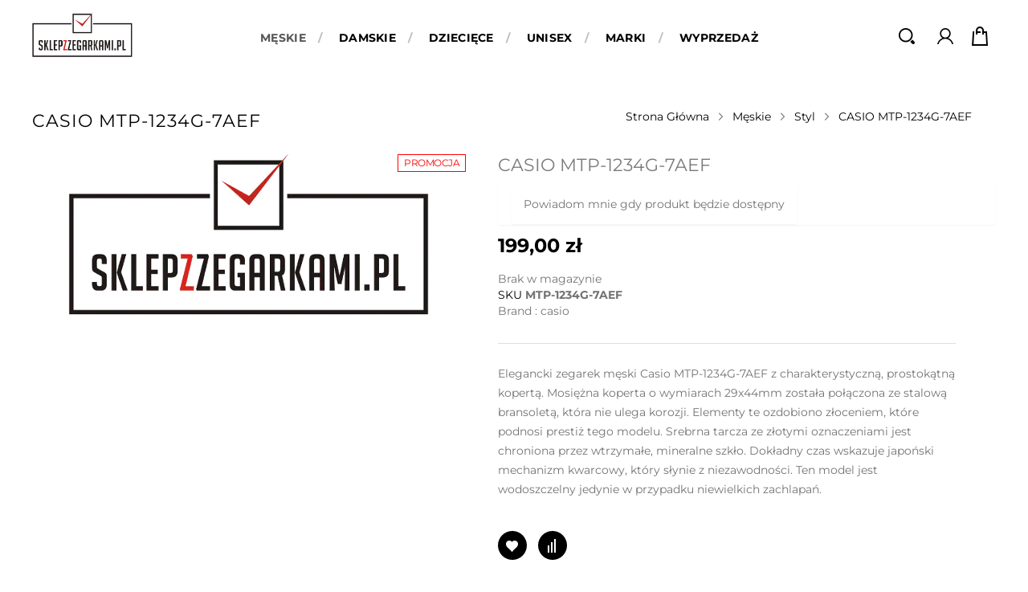

--- FILE ---
content_type: text/html; charset=UTF-8
request_url: https://sklepzzegarkami.pl/forman/styl/casio-mtp-1234g-7aef.html
body_size: 21792
content:
<!doctype html>
<html lang="pl">
    <head prefix="og: http://ogp.me/ns# fb: http://ogp.me/ns/fb# product: http://ogp.me/ns/product#">
        <script type="a868b401752f9e1f33b5cb28-text/javascript">
    var LOCALE = 'pl\u002DPL';
    var BASE_URL = 'https\u003A\u002F\u002Fsklepzzegarkami.pl\u002F';
    var require = {
        'baseUrl': 'https\u003A\u002F\u002Fsklepzzegarkami.pl\u002Fstatic\u002Fversion1761550409\u002Ffrontend\u002FAdvox\u002Ftimesquare\u002Fpl_PL'
    };</script>        <meta charset="utf-8"/>
<meta name="title" content="Zegarki męskie i zegarki damskie  - CASIO MTP-1234G-7AEF - autoryzowany sprzedawca"/>
<meta name="keywords" content="CASIO MTP-1234G-7AEF"/>
<meta name="robots" content="INDEX,FOLLOW"/>
<meta name="viewport" content="width=device-width, initial-scale=1, maximum-scale=1.0, user-scalable=no"/>
<meta name="format-detection" content="telephone=no"/>
<meta name="description" content="Sklep z zegarkami poleca - CASIO MTP-1234G-7AEF ✅ Wysoka jakość produktów w atrakcyjnych cenach ✅ Darmowa dostawa - zapraszamy!"/>
<title>Zegarki męskie i zegarki damskie  - CASIO MTP-1234G-7AEF - autoryzowany sprzedawca</title>
<link  rel="stylesheet" type="text/css"  media="all" href="https://sklepzzegarkami.pl/static/version1761550409/frontend/Advox/timesquare/pl_PL/mage/calendar.css" />
<link  rel="stylesheet" type="text/css"  media="all" href="https://sklepzzegarkami.pl/static/version1761550409/frontend/Advox/timesquare/pl_PL/css/styles-m.css" />
<link  rel="stylesheet" type="text/css"  media="all" href="https://sklepzzegarkami.pl/static/version1761550409/frontend/Advox/timesquare/pl_PL/css/owl.carousel.css" />
<link  rel="stylesheet" type="text/css"  media="all" href="https://sklepzzegarkami.pl/static/version1761550409/frontend/Advox/timesquare/pl_PL/css/flexslider.css" />
<link  rel="stylesheet" type="text/css"  media="all" href="https://sklepzzegarkami.pl/static/version1761550409/frontend/Advox/timesquare/pl_PL/css/animate.css" />
<link  rel="stylesheet" type="text/css"  media="all" href="https://sklepzzegarkami.pl/static/version1761550409/frontend/Advox/timesquare/pl_PL/css/lightbox.css" />
<link  rel="stylesheet" type="text/css"  media="all" href="https://sklepzzegarkami.pl/static/version1761550409/frontend/Advox/timesquare/pl_PL/css/font-awesome.min.css" />
<link  rel="stylesheet" type="text/css"  media="all" href="https://sklepzzegarkami.pl/static/version1761550409/frontend/Advox/timesquare/pl_PL/css/advancemenu.css" />
<link  rel="stylesheet" type="text/css"  media="all" href="https://sklepzzegarkami.pl/static/version1761550409/frontend/Advox/timesquare/pl_PL/bootstrap/css/bootstrap.css" />
<link  rel="stylesheet" type="text/css"  media="all" href="https://sklepzzegarkami.pl/static/version1761550409/frontend/Advox/timesquare/pl_PL/bootstrap/css/bootstrap-theme.css" />
<link  rel="stylesheet" type="text/css"  media="all" href="https://sklepzzegarkami.pl/static/version1761550409/frontend/Advox/timesquare/pl_PL/css/custom-theme.css" />
<link  rel="stylesheet" type="text/css"  media="all" href="https://sklepzzegarkami.pl/static/version1761550409/frontend/Advox/timesquare/pl_PL/css/custom-responsive.css" />
<link  rel="stylesheet" type="text/css"  media="all" href="https://sklepzzegarkami.pl/static/version1761550409/frontend/Advox/timesquare/pl_PL/MageWorx_SearchSuiteAutocomplete/css/searchsuiteautocomplete.css" />
<link  rel="stylesheet" type="text/css"  media="all" href="https://sklepzzegarkami.pl/static/version1761550409/frontend/Advox/timesquare/pl_PL/PayU_PaymentGateway/css/payu.css" />
<link  rel="stylesheet" type="text/css"  media="all" href="https://sklepzzegarkami.pl/static/version1761550409/frontend/Advox/timesquare/pl_PL/Magefan_Blog/css/blog-m.css" />
<link  rel="stylesheet" type="text/css"  media="all" href="https://sklepzzegarkami.pl/static/version1761550409/frontend/Advox/timesquare/pl_PL/Magefan_Blog/css/blog-custom.css" />
<link  rel="stylesheet" type="text/css"  media="all" href="https://sklepzzegarkami.pl/static/version1761550409/frontend/Advox/timesquare/pl_PL/mage/gallery/gallery.css" />
<link  rel="stylesheet" type="text/css"  media="all" href="https://sklepzzegarkami.pl/static/version1761550409/frontend/Advox/timesquare/pl_PL/Magefan_Blog/css/blog-new.css" />
<link  rel="stylesheet" type="text/css"  media="screen and (min-width: 768px)" href="https://sklepzzegarkami.pl/static/version1761550409/frontend/Advox/timesquare/pl_PL/css/styles-l.css" />
<link  rel="stylesheet" type="text/css"  media="print" href="https://sklepzzegarkami.pl/static/version1761550409/frontend/Advox/timesquare/pl_PL/css/print.css" />
<script type="a868b401752f9e1f33b5cb28-text/javascript" src="https://sklepzzegarkami.pl/static/version1761550409/frontend/Advox/timesquare/pl_PL/requirejs/require.js"></script>
<script type="a868b401752f9e1f33b5cb28-text/javascript" src="https://sklepzzegarkami.pl/static/version1761550409/frontend/Advox/timesquare/pl_PL/mage/requirejs/mixins.js"></script>
<script type="a868b401752f9e1f33b5cb28-text/javascript" src="https://sklepzzegarkami.pl/static/version1761550409/frontend/Advox/timesquare/pl_PL/requirejs-config.js"></script>
<link rel="preload" as="font" crossorigin="anonymous" href="https://sklepzzegarkami.pl/static/version1761550409/frontend/Advox/timesquare/pl_PL/fonts/opensans/light/opensans-300.woff2" />
<link rel="preload" as="font" crossorigin="anonymous" href="https://sklepzzegarkami.pl/static/version1761550409/frontend/Advox/timesquare/pl_PL/fonts/opensans/regular/opensans-400.woff2" />
<link rel="preload" as="font" crossorigin="anonymous" href="https://sklepzzegarkami.pl/static/version1761550409/frontend/Advox/timesquare/pl_PL/fonts/opensans/semibold/opensans-600.woff2" />
<link rel="preload" as="font" crossorigin="anonymous" href="https://sklepzzegarkami.pl/static/version1761550409/frontend/Advox/timesquare/pl_PL/fonts/opensans/bold/opensans-700.woff2" />
<link rel="preload" as="font" crossorigin="anonymous" href="https://sklepzzegarkami.pl/static/version1761550409/frontend/Advox/timesquare/pl_PL/fonts/Luma-Icons.woff2" />
<style type="text/css">@font-face {font-family:Lato;font-style:normal;font-weight:400;src:url(/cf-fonts/s/lato/5.0.18/latin/400/normal.woff2);unicode-range:U+0000-00FF,U+0131,U+0152-0153,U+02BB-02BC,U+02C6,U+02DA,U+02DC,U+0304,U+0308,U+0329,U+2000-206F,U+2074,U+20AC,U+2122,U+2191,U+2193,U+2212,U+2215,U+FEFF,U+FFFD;font-display:swap;}@font-face {font-family:Lato;font-style:normal;font-weight:400;src:url(/cf-fonts/s/lato/5.0.18/latin-ext/400/normal.woff2);unicode-range:U+0100-02AF,U+0304,U+0308,U+0329,U+1E00-1E9F,U+1EF2-1EFF,U+2020,U+20A0-20AB,U+20AD-20CF,U+2113,U+2C60-2C7F,U+A720-A7FF;font-display:swap;}@font-face {font-family:Lato;font-style:normal;font-weight:700;src:url(/cf-fonts/s/lato/5.0.18/latin/700/normal.woff2);unicode-range:U+0000-00FF,U+0131,U+0152-0153,U+02BB-02BC,U+02C6,U+02DA,U+02DC,U+0304,U+0308,U+0329,U+2000-206F,U+2074,U+20AC,U+2122,U+2191,U+2193,U+2212,U+2215,U+FEFF,U+FFFD;font-display:swap;}@font-face {font-family:Lato;font-style:normal;font-weight:700;src:url(/cf-fonts/s/lato/5.0.18/latin-ext/700/normal.woff2);unicode-range:U+0100-02AF,U+0304,U+0308,U+0329,U+1E00-1E9F,U+1EF2-1EFF,U+2020,U+20A0-20AB,U+20AD-20CF,U+2113,U+2C60-2C7F,U+A720-A7FF;font-display:swap;}@font-face {font-family:Lato;font-style:normal;font-weight:900;src:url(/cf-fonts/s/lato/5.0.18/latin-ext/900/normal.woff2);unicode-range:U+0100-02AF,U+0304,U+0308,U+0329,U+1E00-1E9F,U+1EF2-1EFF,U+2020,U+20A0-20AB,U+20AD-20CF,U+2113,U+2C60-2C7F,U+A720-A7FF;font-display:swap;}@font-face {font-family:Lato;font-style:normal;font-weight:900;src:url(/cf-fonts/s/lato/5.0.18/latin/900/normal.woff2);unicode-range:U+0000-00FF,U+0131,U+0152-0153,U+02BB-02BC,U+02C6,U+02DA,U+02DC,U+0304,U+0308,U+0329,U+2000-206F,U+2074,U+20AC,U+2122,U+2191,U+2193,U+2212,U+2215,U+FEFF,U+FFFD;font-display:swap;}</style>
<style type="text/css">@font-face {font-family:Montserrat;font-style:normal;font-weight:300;src:url(/cf-fonts/s/montserrat/5.0.16/latin-ext/300/normal.woff2);unicode-range:U+0100-02AF,U+0304,U+0308,U+0329,U+1E00-1E9F,U+1EF2-1EFF,U+2020,U+20A0-20AB,U+20AD-20CF,U+2113,U+2C60-2C7F,U+A720-A7FF;font-display:swap;}@font-face {font-family:Montserrat;font-style:normal;font-weight:300;src:url(/cf-fonts/s/montserrat/5.0.16/vietnamese/300/normal.woff2);unicode-range:U+0102-0103,U+0110-0111,U+0128-0129,U+0168-0169,U+01A0-01A1,U+01AF-01B0,U+0300-0301,U+0303-0304,U+0308-0309,U+0323,U+0329,U+1EA0-1EF9,U+20AB;font-display:swap;}@font-face {font-family:Montserrat;font-style:normal;font-weight:300;src:url(/cf-fonts/s/montserrat/5.0.16/cyrillic/300/normal.woff2);unicode-range:U+0301,U+0400-045F,U+0490-0491,U+04B0-04B1,U+2116;font-display:swap;}@font-face {font-family:Montserrat;font-style:normal;font-weight:300;src:url(/cf-fonts/s/montserrat/5.0.16/latin/300/normal.woff2);unicode-range:U+0000-00FF,U+0131,U+0152-0153,U+02BB-02BC,U+02C6,U+02DA,U+02DC,U+0304,U+0308,U+0329,U+2000-206F,U+2074,U+20AC,U+2122,U+2191,U+2193,U+2212,U+2215,U+FEFF,U+FFFD;font-display:swap;}@font-face {font-family:Montserrat;font-style:normal;font-weight:300;src:url(/cf-fonts/s/montserrat/5.0.16/cyrillic-ext/300/normal.woff2);unicode-range:U+0460-052F,U+1C80-1C88,U+20B4,U+2DE0-2DFF,U+A640-A69F,U+FE2E-FE2F;font-display:swap;}@font-face {font-family:Montserrat;font-style:normal;font-weight:400;src:url(/cf-fonts/s/montserrat/5.0.16/cyrillic/400/normal.woff2);unicode-range:U+0301,U+0400-045F,U+0490-0491,U+04B0-04B1,U+2116;font-display:swap;}@font-face {font-family:Montserrat;font-style:normal;font-weight:400;src:url(/cf-fonts/s/montserrat/5.0.16/latin/400/normal.woff2);unicode-range:U+0000-00FF,U+0131,U+0152-0153,U+02BB-02BC,U+02C6,U+02DA,U+02DC,U+0304,U+0308,U+0329,U+2000-206F,U+2074,U+20AC,U+2122,U+2191,U+2193,U+2212,U+2215,U+FEFF,U+FFFD;font-display:swap;}@font-face {font-family:Montserrat;font-style:normal;font-weight:400;src:url(/cf-fonts/s/montserrat/5.0.16/latin-ext/400/normal.woff2);unicode-range:U+0100-02AF,U+0304,U+0308,U+0329,U+1E00-1E9F,U+1EF2-1EFF,U+2020,U+20A0-20AB,U+20AD-20CF,U+2113,U+2C60-2C7F,U+A720-A7FF;font-display:swap;}@font-face {font-family:Montserrat;font-style:normal;font-weight:400;src:url(/cf-fonts/s/montserrat/5.0.16/vietnamese/400/normal.woff2);unicode-range:U+0102-0103,U+0110-0111,U+0128-0129,U+0168-0169,U+01A0-01A1,U+01AF-01B0,U+0300-0301,U+0303-0304,U+0308-0309,U+0323,U+0329,U+1EA0-1EF9,U+20AB;font-display:swap;}@font-face {font-family:Montserrat;font-style:normal;font-weight:400;src:url(/cf-fonts/s/montserrat/5.0.16/cyrillic-ext/400/normal.woff2);unicode-range:U+0460-052F,U+1C80-1C88,U+20B4,U+2DE0-2DFF,U+A640-A69F,U+FE2E-FE2F;font-display:swap;}@font-face {font-family:Montserrat;font-style:normal;font-weight:700;src:url(/cf-fonts/s/montserrat/5.0.16/cyrillic/700/normal.woff2);unicode-range:U+0301,U+0400-045F,U+0490-0491,U+04B0-04B1,U+2116;font-display:swap;}@font-face {font-family:Montserrat;font-style:normal;font-weight:700;src:url(/cf-fonts/s/montserrat/5.0.16/vietnamese/700/normal.woff2);unicode-range:U+0102-0103,U+0110-0111,U+0128-0129,U+0168-0169,U+01A0-01A1,U+01AF-01B0,U+0300-0301,U+0303-0304,U+0308-0309,U+0323,U+0329,U+1EA0-1EF9,U+20AB;font-display:swap;}@font-face {font-family:Montserrat;font-style:normal;font-weight:700;src:url(/cf-fonts/s/montserrat/5.0.16/latin-ext/700/normal.woff2);unicode-range:U+0100-02AF,U+0304,U+0308,U+0329,U+1E00-1E9F,U+1EF2-1EFF,U+2020,U+20A0-20AB,U+20AD-20CF,U+2113,U+2C60-2C7F,U+A720-A7FF;font-display:swap;}@font-face {font-family:Montserrat;font-style:normal;font-weight:700;src:url(/cf-fonts/s/montserrat/5.0.16/latin/700/normal.woff2);unicode-range:U+0000-00FF,U+0131,U+0152-0153,U+02BB-02BC,U+02C6,U+02DA,U+02DC,U+0304,U+0308,U+0329,U+2000-206F,U+2074,U+20AC,U+2122,U+2191,U+2193,U+2212,U+2215,U+FEFF,U+FFFD;font-display:swap;}@font-face {font-family:Montserrat;font-style:normal;font-weight:700;src:url(/cf-fonts/s/montserrat/5.0.16/cyrillic-ext/700/normal.woff2);unicode-range:U+0460-052F,U+1C80-1C88,U+20B4,U+2DE0-2DFF,U+A640-A69F,U+FE2E-FE2F;font-display:swap;}</style>
<link  rel="icon" type="image/x-icon" href="https://sklepzzegarkami.pl/media/favicon/stores/1/znak.png" />
<link  rel="shortcut icon" type="image/x-icon" href="https://sklepzzegarkami.pl/media/favicon/stores/1/znak.png" />
<link  href="https://sklepzzegarkami.pl/static/version1761550409/frontend/Advox/timesquare/pl_PL/css/source/_extend.less" />
<link  rel="canonical" href="https://sklepzzegarkami.pl/casio-mtp-1234g-7aef.html" />
<meta name="google-site-verification" content="scsYzR4izF50TQzAzsGUomw4LH_Ts2h20prfbMkL-a4" />        <!-- BEGIN GOOGLE ANALYTICS CODE -->
<script type="text/x-magento-init">
{
    "*": {
        "Magento_GoogleAnalytics/js/google-analytics": {
            "isCookieRestrictionModeEnabled": 1,
            "currentWebsite": 1,
            "cookieName": "user_allowed_save_cookie",
            "ordersTrackingData": [],
            "pageTrackingData": {"optPageUrl":"","isAnonymizedIpActive":false,"accountId":"UA-115307416-1"}        }
    }
}
</script>
<!-- END GOOGLE ANALYTICS CODE -->
    <script type="text/x-magento-init">
        {
            "*": {
                "Magento_PageCache/js/form-key-provider": {
                    "isPaginationCacheEnabled":
                        0                }
            }
        }
    </script>

<meta property="og:type" content="product" />
<meta property="og:title"
      content="CASIO&#x20;MTP-1234G-7AEF" />
<meta property="og:image"
      content="https://sklepzzegarkami.pl/media/catalog/product/cache/6eeae4ad8b3e7bb05ed73c6cc05582fb/c/a/casio_mtp-1234g-7aef.jpg" />
<meta property="og:description"
      content="Elegancki&#x20;zegarek&#x20;m&#x0119;ski&#x20;Casio&#x20;MTP-1234G-7AEF&amp;nbsp&#x3B;z&#x20;charakterystyczn&#x0105;,&#x20;prostok&#x0105;tn&#x0105;&#x20;kopert&#x0105;.&#x20;Mosi&#x0119;&#x017C;na&#x20;koperta&#x20;o&#x20;wymiarach&#x20;29x44mm&#x20;zosta&#x0142;a&#x20;po&#x0142;&#x0105;czona&#x20;ze&#x20;stalow&#x0105;&#x20;bransolet&#x0105;,&#x20;kt&amp;oacute&#x3B;ra&#x20;nie&#x20;ulega&#x20;korozji.&#x20;Elementy&#x20;te&#x20;ozdobiono&#x20;z&#x0142;oceniem,&#x20;kt&amp;oacute&#x3B;re&#x20;podnosi&#x20;presti&#x017C;&#x20;tego&#x20;modelu.&#x20;Srebrna&amp;nbsp&#x3B;tarcza&amp;nbsp&#x3B;ze&#x20;z&#x0142;otymi&#x20;oznaczeniami&#x20;jest&#x20;chroniona&#x20;przez&#x20;wtrzyma&#x0142;e,&#x20;mineralne&#x20;szk&#x0142;o.&#x20;Dok&#x0142;adny&#x20;czas&#x20;wskazuje&#x20;japo&#x0144;ski&#x20;mechanizm&#x20;kwarcowy,&#x20;kt&amp;oacute&#x3B;ry&#x20;s&#x0142;ynie&#x20;z&#x20;niezawodno&#x015B;ci.&#x20;Ten&#x20;model&#x20;jest&#x20;wodoszczelny&#x20;jedynie&#x20;w&#x20;przypadku&#x20;niewielkich&#x20;zachlapa&#x0144;." />
<meta property="og:url" content="https://sklepzzegarkami.pl/casio-mtp-1234g-7aef.html" />
    <meta property="product:price:amount" content="199.001701"/>
    <meta property="product:price:currency"
      content="PLN"/>
    </head>
    <body data-container="body"
          data-mage-init='{"loaderAjax": {}, "loader": { "icon": "https://sklepzzegarkami.pl/static/version1761550409/frontend/Advox/timesquare/pl_PL/images/loader-2.gif"}}'
        class="pl-thm-advox pl-thm-advox-timesquare catalog-product-view product-casio-mtp-1234g-7aef categorypath-forman-styl category-styl page-layout-1column" id="html-body" itemtype="http://schema.org/Product" itemscope="itemscope">
        
<div class="cookie-status-message" id="cookie-status">
    The store will not work correctly when cookies are disabled.</div>
<script type="text&#x2F;javascript">document.querySelector("#cookie-status").style.display = "none";</script>
<script type="text/x-magento-init">
    {
        "*": {
            "cookieStatus": {}
        }
    }
</script>

<script type="text/x-magento-init">
    {
        "*": {
            "mage/cookies": {
                "expires": null,
                "path": "\u002F",
                "domain": ".sklepzzegarkami.pl",
                "secure": true,
                "lifetime": "3600"
            }
        }
    }
</script>
    <noscript>
        <div class="message global noscript">
            <div class="content">
                <p>
                    <strong>Wygląda na to, że JavaScript jest wyłączony w twojej przeglądarce.</strong>
                    <span>
                        By w pełni cieszyć się naszą stroną, upewnij się, że włączyłeś JavaScript w swojej przeglądarce.                    </span>
                </p>
            </div>
        </div>
    </noscript>
    <div role="alertdialog"
         tabindex="-1"
         class="message global cookie"
         id="notice-cookie-block">
        <div role="document" class="content" tabindex="0">
            <p>
                <strong>Używamy cookies aby ułatwić korzystanie ze sklepu.</strong>
                <span>Zgodnie z dyrektywą dotyczącą prywatności w sieci, musimy zapytać o Twoją zgodę na zapisywanie plików cookies.                </span>
                <a href="https://sklepzzegarkami.pl/privacy-policy-cookie-restriction-mode/"> Dowiedz się więcej</a>.            </p>
            <div class="actions">
                <button id="btn-cookie-allow" class="action allow primary">
                    <span>Zezwalaj na pliki cookie</span>
                </button>
            </div>
        </div>
    </div>
    <script type="text&#x2F;javascript">    var elemi5FBLYxOArray = document.querySelectorAll('div#notice-cookie-block');
    if(elemi5FBLYxOArray.length !== 'undefined'){
        elemi5FBLYxOArray.forEach(function(element) {
            if (element) {
                element.style.display = 'none';

            }
        });
    }</script>    <script type="text/x-magento-init">
        {
            "#notice-cookie-block": {
                "cookieNotices": {
                    "cookieAllowButtonSelector": "#btn-cookie-allow",
                    "cookieName": "user_allowed_save_cookie",
                    "cookieValue": {"1":1},
                    "cookieLifetime": 31536000,
                    "noCookiesUrl": "https\u003A\u002F\u002Fsklepzzegarkami.pl\u002Fcookie\u002Findex\u002FnoCookies\u002F"
                }
            }
        }
    </script>

<script type="a868b401752f9e1f33b5cb28-text/javascript">
    window.cookiesConfig = window.cookiesConfig || {};
    window.cookiesConfig.secure = true;
</script><script type="a868b401752f9e1f33b5cb28-text/javascript">    require.config({
        map: {
            '*': {
                wysiwygAdapter: 'mage/adminhtml/wysiwyg/tiny_mce/tinymceAdapter'
            }
        }
    });</script><script type="a868b401752f9e1f33b5cb28-text/javascript">    require.config({
        paths: {
            googleMaps: 'https\u003A\u002F\u002Fmaps.googleapis.com\u002Fmaps\u002Fapi\u002Fjs\u003Fv\u003D3\u0026key\u003D'
        },
        config: {
            'Magento_PageBuilder/js/utils/map': {
                style: '',
            },
            'Magento_PageBuilder/js/content-type/map/preview': {
                apiKey: '',
                apiKeyErrorMessage: 'You\u0020must\u0020provide\u0020a\u0020valid\u0020\u003Ca\u0020href\u003D\u0027https\u003A\u002F\u002Fsklepzzegarkami.pl\u002Fadminhtml\u002Fsystem_config\u002Fedit\u002Fsection\u002Fcms\u002F\u0023cms_pagebuilder\u0027\u0020target\u003D\u0027_blank\u0027\u003EGoogle\u0020Maps\u0020API\u0020key\u003C\u002Fa\u003E\u0020to\u0020use\u0020a\u0020map.'
            },
            'Magento_PageBuilder/js/form/element/map': {
                apiKey: '',
                apiKeyErrorMessage: 'You\u0020must\u0020provide\u0020a\u0020valid\u0020\u003Ca\u0020href\u003D\u0027https\u003A\u002F\u002Fsklepzzegarkami.pl\u002Fadminhtml\u002Fsystem_config\u002Fedit\u002Fsection\u002Fcms\u002F\u0023cms_pagebuilder\u0027\u0020target\u003D\u0027_blank\u0027\u003EGoogle\u0020Maps\u0020API\u0020key\u003C\u002Fa\u003E\u0020to\u0020use\u0020a\u0020map.'
            },
        }
    });</script><script type="a868b401752f9e1f33b5cb28-text/javascript">
    require.config({
        shim: {
            'Magento_PageBuilder/js/utils/map': {
                deps: ['googleMaps']
            }
        }
    });</script><div class="page-wrapper"><header class="page-header"><div class="header-outer header-inner"><div class="panel header"><ul class="header links">        <li class="greet welcome" data-bind="scope: 'customer'">
            <span data-bind="text: customer().fullname ? $t('Welcome, %1!').replace('%1', customer().fullname) : 'Witaj!'"></span>
        </li>
        <script type="text/x-magento-init">
        {
            "*": {
                "Magento_Ui/js/core/app": {
                    "components": {
                        "customer": {
                            "component": "Magento_Customer/js/view/customer"
                        }
                    }
                }
            }
        }
        </script>
    <li class="link authorization-link" data-label="lub">
    <a href="https://sklepzzegarkami.pl/customer/account/login/referer/aHR0cHM6Ly9za2xlcHp6ZWdhcmthbWkucGwvZm9ybWFuL3N0eWwvY2FzaW8tbXRwLTEyMzRnLTdhZWYuaHRtbA~~/"        >Zaloguj się</a>
</li>
<li><a href="https://sklepzzegarkami.pl/customer/account/create/" id="idAZqrZ17h" >Utwórz konto</a></li></ul></div><div id="spinner"></div>

<div class="header content">
		
		
		<div class="header_right_outer">
			
			<div class="haeder_left">
				<span data-action="toggle-nav" class="action nav-toggle"><span>Przełącznik Nav</span></span>
    <a class="logo" href="https://sklepzzegarkami.pl/" title="sklepzzegarkami.pl">
        <picture>
            <source type="image/webp" srcset="https://sklepzzegarkami.pl/media/logo/stores/1/Sklep_z_zegarkami_logo_-_gotowe_3.webp">
        <source type="image/png" srcset="https://sklepzzegarkami.pl/media/logo/stores/1/Sklep_z_zegarkami_logo_-_gotowe_3.png">
        <img src="https://sklepzzegarkami.pl/media/logo/stores/1/Sklep_z_zegarkami_logo_-_gotowe_3.png"
             alt="sklepzzegarkami.pl"
             width="125"                      loading="lazy" /></picture>
</a>
			</div>
			
			<div class="haeder_middle">
				    <div class="sections nav-sections">
                <div class="section-items nav-sections-items"
             data-mage-init='{"tabs":{"openedState":"active"}}'>
                                            <div class="section-item-title nav-sections-item-title"
                     data-role="collapsible">
                    <a class="nav-sections-item-switch"
                       data-toggle="switch" href="#store.menu">
                        Menu                    </a>
                </div>
                <div class="section-item-content nav-sections-item-content"
                     id="store.menu"
                     data-role="content">
                    <nav id="advancemenu" class="navigation advance-megamenu desktop-menu">
    <ul id="desktopmenu" class="advance-menu">
		        <li  class="level0 nav-1 category-item first has-active level-top parent"><a href="https://sklepzzegarkami.pl/forman"  class="level-top" ><span>Męskie</span></a><div class="popup-menu popup-3"><div class="popup-menu-top"></div><div class="popup-menu-inner popup-menu-middle popup-category-3"><ul class="level0 submenu advance-submenu"><li  class="level1 nav-1-1 category-item first active parent"><a href="https://sklepzzegarkami.pl/forman/styl.html" ><span>Styl</span></a><ul class="level1 submenu advance-submenu"><li  class="level2 nav-1-1-1 category-item first"><a href="https://sklepzzegarkami.pl/forman/styl/klasyczne.html" ><span>Klasyczne</span></a></li><li  class="level2 nav-1-1-2 category-item"><a href="https://sklepzzegarkami.pl/forman/styl/sportowe.html" ><span>Sportowe</span></a></li><li  class="level2 nav-1-1-3 category-item"><a href="https://sklepzzegarkami.pl/forman/styl/fashion.html" ><span>Fashion</span></a></li><li  class="level2 nav-1-1-4 category-item last"><a href="https://sklepzzegarkami.pl/forman/styl/bizuteryjne.html" ><span>Biżuteryjne</span></a></li></ul></li><li  class="level1 nav-1-2 category-item parent"><a href="https://sklepzzegarkami.pl/forman/mechanizm.html" ><span>Mechanizm</span></a><ul class="level1 submenu advance-submenu"><li  class="level2 nav-1-2-1 category-item first"><a href="https://sklepzzegarkami.pl/forman/mechanizm/na-baterie.html" ><span>Kwarcowy</span></a></li><li  class="level2 nav-1-2-2 category-item last"><a href="https://sklepzzegarkami.pl/forman/mechanizm/automatyczny-nakrecany.html" ><span>Automatyczny, nakręcany</span></a></li></ul></li><li  class="level1 nav-1-3 category-item parent"><a href="https://sklepzzegarkami.pl/forman/material-koperty.html" ><span>Materiał koperty</span></a><ul class="level1 submenu advance-submenu"><li  class="level2 nav-1-3-1 category-item first"><a href="https://sklepzzegarkami.pl/forman/material-koperty/stal.html" ><span>Stal</span></a></li><li  class="level2 nav-1-3-2 category-item"><a href="https://sklepzzegarkami.pl/forman/material-koperty/tworzywo-sztuczne.html" ><span>Tworzywo sztuczne</span></a></li><li  class="level2 nav-1-3-3 category-item"><a href="https://sklepzzegarkami.pl/forman/material-koperty/tytan.html" ><span>Tytan</span></a></li><li  class="level2 nav-1-3-4 category-item"><a href="https://sklepzzegarkami.pl/forman/material-koperty/ceramik.html" ><span>Ceramika</span></a></li><li  class="level2 nav-1-3-5 category-item"><a href="https://sklepzzegarkami.pl/forman/material-koperty/karbon.html" ><span>Karbon</span></a></li><li  class="level2 nav-1-3-6 category-item"><a href="https://sklepzzegarkami.pl/forman/material-koperty/braz.html" ><span>Brąz</span></a></li><li  class="level2 nav-1-3-7 category-item"><a href="https://sklepzzegarkami.pl/forman/material-koperty/zloto-14-karat.html" ><span>Złoto 14 karat</span></a></li><li  class="level2 nav-1-3-8 category-item"><a href="https://sklepzzegarkami.pl/forman/material-koperty/mosiadz.html" ><span>Mosiądz</span></a></li><li  class="level2 nav-1-3-9 category-item last"><a href="https://sklepzzegarkami.pl/forman/material-koperty/metal.html" ><span>Metal</span></a></li></ul></li><li  class="level1 nav-1-4 category-item parent"><a href="https://sklepzzegarkami.pl/forman/kolor-koperty.html" ><span>Kolor koperty</span></a><ul class="level1 submenu advance-submenu"><li  class="level2 nav-1-4-1 category-item first"><a href="https://sklepzzegarkami.pl/forman/kolor-koperty/stalowy.html" ><span>Stalowy</span></a></li><li  class="level2 nav-1-4-2 category-item"><a href="https://sklepzzegarkami.pl/forman/kolor-koperty/zolte-zloto.html" ><span>Żółte złoto</span></a></li><li  class="level2 nav-1-4-3 category-item"><a href="https://sklepzzegarkami.pl/forman/kolor-koperty/czarny.html" ><span>Czarny</span></a></li><li  class="level2 nav-1-4-4 category-item"><a href="https://sklepzzegarkami.pl/forman/kolor-koperty/niebieski.html" ><span>Niebieski</span></a></li><li  class="level2 nav-1-4-5 category-item"><a href="https://sklepzzegarkami.pl/forman/kolor-koperty/czerwony.html" ><span>Czerwony</span></a></li><li  class="level2 nav-1-4-6 category-item"><a href="https://sklepzzegarkami.pl/forman/kolor-koperty/bialy.html" ><span>Biały</span></a></li><li  class="level2 nav-1-4-7 category-item"><a href="https://sklepzzegarkami.pl/forman/kolor-koperty/zielony.html" ><span>Zielony</span></a></li><li  class="level2 nav-1-4-8 category-item last"><a href="https://sklepzzegarkami.pl/forman/kolor-koperty/rozowy.html" ><span>Różowy</span></a></li></ul></li><li  class="level1 nav-1-5 category-item parent"><a href="https://sklepzzegarkami.pl/forman/kolor-tarczy.html" ><span>Kolor tarczy</span></a><ul class="level1 submenu advance-submenu"><li  class="level2 nav-1-5-1 category-item first"><a href="https://sklepzzegarkami.pl/forman/kolor-tarczy/stalowy.html" ><span>Stalowy</span></a></li><li  class="level2 nav-1-5-2 category-item"><a href="https://sklepzzegarkami.pl/forman/kolor-tarczy/bialy.html" ><span>Biały</span></a></li><li  class="level2 nav-1-5-3 category-item"><a href="https://sklepzzegarkami.pl/forman/kolor-tarczy/bezowy.html" ><span>Beżowy</span></a></li><li  class="level2 nav-1-5-4 category-item"><a href="https://sklepzzegarkami.pl/forman/kolor-tarczy/brazowy.html" ><span>Brązowy</span></a></li><li  class="level2 nav-1-5-5 category-item"><a href="https://sklepzzegarkami.pl/forman/kolor-tarczy/czarny.html" ><span>Czarny</span></a></li><li  class="level2 nav-1-5-6 category-item"><a href="https://sklepzzegarkami.pl/forman/kolor-tarczy/czerwony.html" ><span>Czerwony</span></a></li><li  class="level2 nav-1-5-7 category-item"><a href="https://sklepzzegarkami.pl/forman/kolor-tarczy/niebieski.html" ><span>Niebieski</span></a></li><li  class="level2 nav-1-5-8 category-item"><a href="https://sklepzzegarkami.pl/forman/kolor-tarczy/skeleton.html" ><span>Skeleton</span></a></li><li  class="level2 nav-1-5-9 category-item"><a href="https://sklepzzegarkami.pl/forman/kolor-tarczy/szary.html" ><span>Szary</span></a></li><li  class="level2 nav-1-5-10 category-item"><a href="https://sklepzzegarkami.pl/forman/kolor-tarczy/szampanski.html" ><span>Szampański</span></a></li><li  class="level2 nav-1-5-11 category-item"><a href="https://sklepzzegarkami.pl/forman/kolor-tarczy/zloty.html" ><span>Żółte złoto</span></a></li><li  class="level2 nav-1-5-12 category-item"><a href="https://sklepzzegarkami.pl/forman/kolor-tarczy/rozowe-zloto.html" ><span>Różowe złoto</span></a></li><li  class="level2 nav-1-5-13 category-item"><a href="https://sklepzzegarkami.pl/forman/kolor-tarczy/multiokolor.html" ><span>Multikolor</span></a></li><li  class="level2 nav-1-5-14 category-item"><a href="https://sklepzzegarkami.pl/forman/kolor-tarczy/zielony.html" ><span>Zielony</span></a></li><li  class="level2 nav-1-5-15 category-item"><a href="https://sklepzzegarkami.pl/forman/kolor-tarczy/granatowy.html" ><span>Granatowy</span></a></li><li  class="level2 nav-1-5-16 category-item"><a href="https://sklepzzegarkami.pl/forman/kolor-tarczy/pomaranczowy.html" ><span>Pomarańczowy</span></a></li><li  class="level2 nav-1-5-17 category-item"><a href="https://sklepzzegarkami.pl/forman/kolor-tarczy/zolty.html" ><span>Żółty</span></a></li><li  class="level2 nav-1-5-18 category-item"><a href="https://sklepzzegarkami.pl/forman/kolor-tarczy/rozowy.html" ><span>Różowy</span></a></li><li  class="level2 nav-1-5-19 category-item"><a href="https://sklepzzegarkami.pl/forman/kolor-tarczy/tiffany-blue.html" ><span>Tiffany Blue</span></a></li><li  class="level2 nav-1-5-20 category-item"><a href="https://sklepzzegarkami.pl/forman/kolor-tarczy/wskazanie-cyfrowe.html" ><span>Wskazanie cyfrowe</span></a></li><li  class="level2 nav-1-5-21 category-item last"><a href="https://sklepzzegarkami.pl/forman/kolor-tarczy/fioletowy.html" ><span>Fioletowy</span></a></li></ul></li><li  class="level1 nav-1-6 category-item parent"><a href="https://sklepzzegarkami.pl/forman/kolor-bransoletki-paska.html" ><span>Kolor bransoletki / paska</span></a><ul class="level1 submenu advance-submenu"><li  class="level2 nav-1-6-1 category-item first"><a href="https://sklepzzegarkami.pl/forman/kolor-bransoletki-paska/stalowy.html" ><span>Stalowy</span></a></li><li  class="level2 nav-1-6-2 category-item"><a href="https://sklepzzegarkami.pl/forman/kolor-bransoletki-paska/zloty.html" ><span>Żółte złoto</span></a></li><li  class="level2 nav-1-6-3 category-item"><a href="https://sklepzzegarkami.pl/forman/kolor-bransoletki-paska/rozowe-zloto.html" ><span>Różowe złoto</span></a></li><li  class="level2 nav-1-6-4 category-item"><a href="https://sklepzzegarkami.pl/forman/kolor-bransoletki-paska/multikolor.html" ><span>Multikolor</span></a></li><li  class="level2 nav-1-6-5 category-item"><a href="https://sklepzzegarkami.pl/forman/kolor-bransoletki-paska/czarny.html" ><span>Czarny</span></a></li><li  class="level2 nav-1-6-6 category-item"><a href="https://sklepzzegarkami.pl/forman/kolor-bransoletki-paska/bialy.html" ><span>Biały</span></a></li><li  class="level2 nav-1-6-7 category-item"><a href="https://sklepzzegarkami.pl/forman/kolor-bransoletki-paska/bezowy.html" ><span>Beżowy</span></a></li><li  class="level2 nav-1-6-8 category-item"><a href="https://sklepzzegarkami.pl/forman/kolor-bransoletki-paska/brazowy.html" ><span>Brązowy</span></a></li><li  class="level2 nav-1-6-9 category-item"><a href="https://sklepzzegarkami.pl/forman/kolor-bransoletki-paska/czerwony.html" ><span>Czerwony</span></a></li><li  class="level2 nav-1-6-10 category-item"><a href="https://sklepzzegarkami.pl/forman/kolor-bransoletki-paska/niebieski.html" ><span>Niebieski</span></a></li><li  class="level2 nav-1-6-11 category-item"><a href="https://sklepzzegarkami.pl/forman/kolor-bransoletki-paska/szary.html" ><span>Szary</span></a></li><li  class="level2 nav-1-6-12 category-item"><a href="https://sklepzzegarkami.pl/forman/kolor-bransoletki-paska/zielony.html" ><span>Zielony</span></a></li><li  class="level2 nav-1-6-13 category-item"><a href="https://sklepzzegarkami.pl/forman/kolor-bransoletki-paska/pomaranczowy.html" ><span>Pomarańczowy</span></a></li><li  class="level2 nav-1-6-14 category-item"><a href="https://sklepzzegarkami.pl/forman/kolor-bransoletki-paska/zolty.html" ><span>Żółty</span></a></li><li  class="level2 nav-1-6-15 category-item last"><a href="https://sklepzzegarkami.pl/forman/kolor-bransoletki-paska/granatowy.html" ><span>Granatowy</span></a></li></ul></li><li  class="level1 nav-1-7 category-item parent"><a href="https://sklepzzegarkami.pl/forman/wodoszczelny.html" ><span>Wodoszczelny</span></a><ul class="level1 submenu advance-submenu"><li  class="level2 nav-1-7-1 category-item first"><a href="https://sklepzzegarkami.pl/forman/wodoszczelny/mycie-rak.html" ><span>Mycie rąk</span></a></li><li  class="level2 nav-1-7-2 category-item"><a href="https://sklepzzegarkami.pl/forman/wodoszczelny/do-plywania.html" ><span>do Pływania</span></a></li><li  class="level2 nav-1-7-3 category-item last"><a href="https://sklepzzegarkami.pl/forman/wodoszczelny/do-nurkowania.html" ><span>do Nurkowania</span></a></li></ul></li><li  class="level1 nav-1-8 category-item parent"><a href="https://sklepzzegarkami.pl/forman/szklo.html" ><span>Szkło</span></a><ul class="level1 submenu advance-submenu"><li  class="level2 nav-1-8-1 category-item first"><a href="https://sklepzzegarkami.pl/forman/szklo/nierysujace-szafirowe.html" ><span>Nierysujące (szafirowe)</span></a></li><li  class="level2 nav-1-8-2 category-item"><a href="https://sklepzzegarkami.pl/forman/szklo/mineralne.html" ><span>Mineralne</span></a></li><li  class="level2 nav-1-8-3 category-item"><a href="https://sklepzzegarkami.pl/forman/szklo/mineralne-utwardzane.html" ><span>Mineralne utwardzane</span></a></li><li  class="level2 nav-1-8-4 category-item last"><a href="https://sklepzzegarkami.pl/forman/szklo/tworzywo-sztuczne.html" ><span>Tworzywo sztuczne</span></a></li></ul></li><li  class="level1 nav-1-9 category-item parent"><a href="https://sklepzzegarkami.pl/forman/cena.html" ><span>Cena</span></a><ul class="level1 submenu advance-submenu"><li  class="level2 nav-1-9-1 category-item first"><a href="https://sklepzzegarkami.pl/forman/cena/do-500pln.html" ><span>do 500pln</span></a></li><li  class="level2 nav-1-9-2 category-item"><a href="https://sklepzzegarkami.pl/forman/cena/500-1000pln.html" ><span>500- 1000pln</span></a></li><li  class="level2 nav-1-9-3 category-item"><a href="https://sklepzzegarkami.pl/forman/cena/1001-2000pln.html" ><span>1001- 2000pln</span></a></li><li  class="level2 nav-1-9-4 category-item"><a href="https://sklepzzegarkami.pl/forman/cena/2001-3000pln.html" ><span> 2001- 3000pln</span></a></li><li  class="level2 nav-1-9-5 category-item"><a href="https://sklepzzegarkami.pl/forman/cena/3001-5000pln.html" ><span>3001- 5000pln</span></a></li><li  class="level2 nav-1-9-6 category-item last"><a href="https://sklepzzegarkami.pl/forman/cena/powyzej-5000pln.html" ><span>Powyżej 5000pln</span></a></li></ul></li><li  class="level1 nav-1-10 category-item"><a href="https://sklepzzegarkami.pl/forman/marki/zeppelin.html" ><span>Zeppelin</span></a></li><li  class="level1 nav-1-11 category-item"><a href="https://sklepzzegarkami.pl/forman/marki/venezianico.html" ><span>Venezianico</span></a></li><li  class="level1 nav-1-12 category-item"><a href="https://sklepzzegarkami.pl/forman/marki/bulova.html" ><span>Bulova</span></a></li><li  class="level1 nav-1-13 category-item"><a href="https://sklepzzegarkami.pl/forman/marki/herbelin.html" ><span>HERBELIN</span></a></li><li  class="level1 nav-1-14 category-item"><a href="https://sklepzzegarkami.pl/forman/marki/junghans.html" ><span>Junghans</span></a></li><li  class="level1 nav-1-15 category-item last"><a href="https://sklepzzegarkami.pl/forman/marki/tsar-bomba.html" ><span>TSAR BOMBA</span></a></li></ul></div><div class="popup-menu-bottom"></div></div></li><li  class="level0 nav-2 category-item level-top parent"><a href="https://sklepzzegarkami.pl/forwoman"  class="level-top" ><span>Damskie</span></a><div class="popup-menu popup-7"><div class="popup-menu-top"></div><div class="popup-menu-inner popup-menu-middle popup-category-7"><ul class="level0 submenu advance-submenu"><li  class="level1 nav-2-1 category-item first parent"><a href="https://sklepzzegarkami.pl/forwoman/styl.html" ><span>Styl</span></a><ul class="level1 submenu advance-submenu"><li  class="level2 nav-2-1-1 category-item first"><a href="https://sklepzzegarkami.pl/forwoman/styl/klasyczne.html" ><span>Klasyczne</span></a></li><li  class="level2 nav-2-1-2 category-item"><a href="https://sklepzzegarkami.pl/forwoman/styl/sportowe.html" ><span>Sportowe</span></a></li><li  class="level2 nav-2-1-3 category-item"><a href="https://sklepzzegarkami.pl/forwoman/styl/fashion.html" ><span>Fashion</span></a></li><li  class="level2 nav-2-1-4 category-item last"><a href="https://sklepzzegarkami.pl/forwoman/styl/bizuteryjne.html" ><span>Biżuteryjne</span></a></li></ul></li><li  class="level1 nav-2-2 category-item parent"><a href="https://sklepzzegarkami.pl/forwoman/mechanizm.html" ><span>Mechanizm</span></a><ul class="level1 submenu advance-submenu"><li  class="level2 nav-2-2-1 category-item first"><a href="https://sklepzzegarkami.pl/forwoman/mechanizm/na-baterie.html" ><span>Kwarcowy</span></a></li><li  class="level2 nav-2-2-2 category-item"><a href="https://sklepzzegarkami.pl/forwoman/mechanizm/automatyczny-nakrecany.html" ><span>Automatyczny, nakręcany</span></a></li><li  class="level2 nav-2-2-3 category-item last"><a href="https://sklepzzegarkami.pl/forwoman/mechanizm/solarny.html" ><span>Solarny</span></a></li></ul></li><li  class="level1 nav-2-3 category-item parent"><a href="https://sklepzzegarkami.pl/forwoman/bransoletka-pasek.html" ><span>Bransoletka / pasek</span></a><ul class="level1 submenu advance-submenu"><li  class="level2 nav-2-3-1 category-item first parent"><a href="https://sklepzzegarkami.pl/forwoman/bransoletka-pasek/bransoletka.html" ><span>Bransoletka</span></a><ul class="level2 submenu advance-submenu"><li  class="level3 nav-2-3-1-1 category-item first last"><a href="https://sklepzzegarkami.pl/forwoman/bransoletka-pasek/bransoletka/bransoletka-metalowa.html" ><span>Bransoletka metalowa</span></a></li></ul></li><li  class="level2 nav-2-3-2 category-item last parent"><a href="https://sklepzzegarkami.pl/forwoman/bransoletka-pasek/pasek.html" ><span>Pasek</span></a><ul class="level2 submenu advance-submenu"><li  class="level3 nav-2-3-2-1 category-item first last"><a href="https://sklepzzegarkami.pl/forwoman/bransoletka-pasek/pasek/skora-ekologiczna.html" ><span>Skóra ekologiczna</span></a></li></ul></li></ul></li><li  class="level1 nav-2-4 category-item parent"><a href="https://sklepzzegarkami.pl/forwoman/material-koperty.html" ><span>Materiał koperty</span></a><ul class="level1 submenu advance-submenu"><li  class="level2 nav-2-4-1 category-item first"><a href="https://sklepzzegarkami.pl/forwoman/material-koperty/stal.html" ><span>Stal</span></a></li><li  class="level2 nav-2-4-2 category-item"><a href="https://sklepzzegarkami.pl/forwoman/material-koperty/tworzywo-sztuczne.html" ><span>Tworzywo sztuczne</span></a></li><li  class="level2 nav-2-4-3 category-item"><a href="https://sklepzzegarkami.pl/forwoman/material-koperty/ceramika.html" ><span>Ceramika</span></a></li><li  class="level2 nav-2-4-4 category-item"><a href="https://sklepzzegarkami.pl/forwoman/material-koperty/tytan.html" ><span>Tytan</span></a></li><li  class="level2 nav-2-4-5 category-item"><a href="https://sklepzzegarkami.pl/forwoman/material-koperty/mosiadz.html" ><span>Mosiądz</span></a></li><li  class="level2 nav-2-4-6 category-item last"><a href="https://sklepzzegarkami.pl/forwoman/material-koperty/metal.html" ><span>Metal</span></a></li></ul></li><li  class="level1 nav-2-5 category-item parent"><a href="https://sklepzzegarkami.pl/forwoman/kolor-koperty.html" ><span>Kolor koperty</span></a><ul class="level1 submenu advance-submenu"><li  class="level2 nav-2-5-1 category-item first"><a href="https://sklepzzegarkami.pl/forwoman/kolor-koperty/cyrkonie-swarovski.html" ><span>cyrkonie Swarovski</span></a></li><li  class="level2 nav-2-5-2 category-item"><a href="https://sklepzzegarkami.pl/forwoman/kolor-koperty/stalowy.html" ><span>Stalowy</span></a></li><li  class="level2 nav-2-5-3 category-item"><a href="https://sklepzzegarkami.pl/forwoman/kolor-koperty/zolte-zloto.html" ><span>Żółte złoto</span></a></li><li  class="level2 nav-2-5-4 category-item"><a href="https://sklepzzegarkami.pl/forwoman/kolor-koperty/rozowe-zloto.html" ><span>Różowe złoto</span></a></li><li  class="level2 nav-2-5-5 category-item"><a href="https://sklepzzegarkami.pl/forwoman/kolor-koperty/czarny.html" ><span>Czarny</span></a></li><li  class="level2 nav-2-5-6 category-item"><a href="https://sklepzzegarkami.pl/forwoman/kolor-koperty/szary.html" ><span>Szary</span></a></li><li  class="level2 nav-2-5-7 category-item"><a href="https://sklepzzegarkami.pl/forwoman/kolor-koperty/niebieski.html" ><span>Niebieski</span></a></li><li  class="level2 nav-2-5-8 category-item"><a href="https://sklepzzegarkami.pl/forwoman/kolor-koperty/brazowy.html" ><span>Brązowy</span></a></li><li  class="level2 nav-2-5-9 category-item"><a href="https://sklepzzegarkami.pl/forwoman/kolor-koperty/multikolor.html" ><span>Multikolor</span></a></li><li  class="level2 nav-2-5-10 category-item"><a href="https://sklepzzegarkami.pl/forwoman/kolor-koperty/bialy.html" ><span>Biały</span></a></li><li  class="level2 nav-2-5-11 category-item"><a href="https://sklepzzegarkami.pl/forwoman/kolor-koperty/granatowy.html" ><span>Granatowy</span></a></li><li  class="level2 nav-2-5-12 category-item"><a href="https://sklepzzegarkami.pl/forwoman/kolor-koperty/rozowy.html" ><span>Różowy</span></a></li><li  class="level2 nav-2-5-13 category-item"><a href="https://sklepzzegarkami.pl/forwoman/kolor-koperty/czerwony.html" ><span>Czerwony</span></a></li><li  class="level2 nav-2-5-14 category-item"><a href="https://sklepzzegarkami.pl/forwoman/kolor-koperty/zielony.html" ><span>Zielony</span></a></li><li  class="level2 nav-2-5-15 category-item last"><a href="https://sklepzzegarkami.pl/forwoman/kolor-koperty/zolty.html" ><span>Żółty</span></a></li></ul></li><li  class="level1 nav-2-6 category-item parent"><a href="https://sklepzzegarkami.pl/forwoman/kolor-tarczy.html" ><span>Kolor tarczy</span></a><ul class="level1 submenu advance-submenu"><li  class="level2 nav-2-6-1 category-item first"><a href="https://sklepzzegarkami.pl/forwoman/kolor-tarczy/bialy.html" ><span>Biały</span></a></li><li  class="level2 nav-2-6-2 category-item"><a href="https://sklepzzegarkami.pl/forwoman/kolor-tarczy/stalowy.html" ><span>Stalowy</span></a></li><li  class="level2 nav-2-6-3 category-item"><a href="https://sklepzzegarkami.pl/forwoman/kolor-tarczy/zloty.html" ><span>Żółte złoto</span></a></li><li  class="level2 nav-2-6-4 category-item"><a href="https://sklepzzegarkami.pl/forwoman/kolor-tarczy/rozowe-zloto.html" ><span>Różowe złoto</span></a></li><li  class="level2 nav-2-6-5 category-item"><a href="https://sklepzzegarkami.pl/forwoman/kolor-tarczy/brazowy.html" ><span>Brązowy</span></a></li><li  class="level2 nav-2-6-6 category-item"><a href="https://sklepzzegarkami.pl/forwoman/kolor-tarczy/czarny.html" ><span>Czarny</span></a></li><li  class="level2 nav-2-6-7 category-item"><a href="https://sklepzzegarkami.pl/forwoman/kolor-tarczy/czerwony.html" ><span>Czerwony</span></a></li><li  class="level2 nav-2-6-8 category-item"><a href="https://sklepzzegarkami.pl/forwoman/kolor-tarczy/multikolor.html" ><span>Multikolor</span></a></li><li  class="level2 nav-2-6-9 category-item"><a href="https://sklepzzegarkami.pl/forwoman/kolor-tarczy/niebieski.html" ><span>Niebieski</span></a></li><li  class="level2 nav-2-6-10 category-item"><a href="https://sklepzzegarkami.pl/forwoman/kolor-tarczy/skeleton.html" ><span>Skeleton</span></a></li><li  class="level2 nav-2-6-11 category-item"><a href="https://sklepzzegarkami.pl/forwoman/kolor-tarczy/szary.html" ><span>Szary</span></a></li><li  class="level2 nav-2-6-12 category-item"><a href="https://sklepzzegarkami.pl/forwoman/kolor-tarczy/szampanski.html" ><span>Szampański</span></a></li><li  class="level2 nav-2-6-13 category-item"><a href="https://sklepzzegarkami.pl/forwoman/kolor-tarczy/masa-perlowa.html" ><span>Masa perłowa</span></a></li><li  class="level2 nav-2-6-14 category-item"><a href="https://sklepzzegarkami.pl/forwoman/kolor-tarczy/bezowy.html" ><span>Beżowy</span></a></li><li  class="level2 nav-2-6-15 category-item"><a href="https://sklepzzegarkami.pl/forwoman/kolor-tarczy/zielony.html" ><span>Zielony</span></a></li><li  class="level2 nav-2-6-16 category-item"><a href="https://sklepzzegarkami.pl/forwoman/kolor-tarczy/cyrkonie-swarovski.html" ><span>cyrkonie Swarovski</span></a></li><li  class="level2 nav-2-6-17 category-item"><a href="https://sklepzzegarkami.pl/forwoman/kolor-tarczy/granatowy.html" ><span>Granatowy</span></a></li><li  class="level2 nav-2-6-18 category-item"><a href="https://sklepzzegarkami.pl/forwoman/kolor-tarczy/fioletowy.html" ><span>Fioletowy</span></a></li><li  class="level2 nav-2-6-19 category-item"><a href="https://sklepzzegarkami.pl/forwoman/kolor-tarczy/rozowy.html" ><span>Różowy</span></a></li><li  class="level2 nav-2-6-20 category-item"><a href="https://sklepzzegarkami.pl/forwoman/kolor-tarczy/zolty.html" ><span>Żółty</span></a></li><li  class="level2 nav-2-6-21 category-item last"><a href="https://sklepzzegarkami.pl/forwoman/kolor-tarczy/pomaranczowy.html" ><span>Pomarańczowy</span></a></li></ul></li><li  class="level1 nav-2-7 category-item parent"><a href="https://sklepzzegarkami.pl/forwoman/kolor-bransoletki-paska.html" ><span>Kolor bransoletki / paska</span></a><ul class="level1 submenu advance-submenu"><li  class="level2 nav-2-7-1 category-item first"><a href="https://sklepzzegarkami.pl/forwoman/kolor-bransoletki-paska/stalowy.html" ><span>Stalowy</span></a></li><li  class="level2 nav-2-7-2 category-item"><a href="https://sklepzzegarkami.pl/forwoman/kolor-bransoletki-paska/zloty.html" ><span>Żółte złoto</span></a></li><li  class="level2 nav-2-7-3 category-item"><a href="https://sklepzzegarkami.pl/forwoman/kolor-bransoletki-paska/rozowe-zloto.html" ><span>Różowe złoto</span></a></li><li  class="level2 nav-2-7-4 category-item"><a href="https://sklepzzegarkami.pl/forwoman/kolor-bransoletki-paska/multikolor.html" ><span>Multikolor</span></a></li><li  class="level2 nav-2-7-5 category-item"><a href="https://sklepzzegarkami.pl/forwoman/kolor-bransoletki-paska/bezbarwny.html" ><span>Bezbarwny</span></a></li><li  class="level2 nav-2-7-6 category-item"><a href="https://sklepzzegarkami.pl/forwoman/kolor-bransoletki-paska/bialy.html" ><span>Biały</span></a></li><li  class="level2 nav-2-7-7 category-item"><a href="https://sklepzzegarkami.pl/forwoman/kolor-bransoletki-paska/bezowy.html" ><span>Beżowy</span></a></li><li  class="level2 nav-2-7-8 category-item"><a href="https://sklepzzegarkami.pl/forwoman/kolor-bransoletki-paska/brazowy.html" ><span>Brązowy</span></a></li><li  class="level2 nav-2-7-9 category-item"><a href="https://sklepzzegarkami.pl/forwoman/kolor-bransoletki-paska/czarny.html" ><span>Czarny</span></a></li><li  class="level2 nav-2-7-10 category-item"><a href="https://sklepzzegarkami.pl/forwoman/kolor-bransoletki-paska/czerwony.html" ><span>Czerwony</span></a></li><li  class="level2 nav-2-7-11 category-item"><a href="https://sklepzzegarkami.pl/forwoman/kolor-bransoletki-paska/niebieski.html" ><span>Niebieski</span></a></li><li  class="level2 nav-2-7-12 category-item"><a href="https://sklepzzegarkami.pl/forwoman/kolor-bransoletki-paska/szary.html" ><span>Szary</span></a></li><li  class="level2 nav-2-7-13 category-item"><a href="https://sklepzzegarkami.pl/forwoman/kolor-bransoletki-paska/zielony.html" ><span>Zielony</span></a></li><li  class="level2 nav-2-7-14 category-item"><a href="https://sklepzzegarkami.pl/forwoman/kolor-bransoletki-paska/rozowy.html" ><span>Różowy</span></a></li><li  class="level2 nav-2-7-15 category-item"><a href="https://sklepzzegarkami.pl/forwoman/kolor-bransoletki-paska/zolty.html" ><span>Żółty</span></a></li><li  class="level2 nav-2-7-16 category-item"><a href="https://sklepzzegarkami.pl/forwoman/kolor-bransoletki-paska/granatowy.html" ><span>Granatowy</span></a></li><li  class="level2 nav-2-7-17 category-item"><a href="https://sklepzzegarkami.pl/forwoman/kolor-bransoletki-paska/pomaranczowy.html" ><span>Pomarańczowy</span></a></li><li  class="level2 nav-2-7-18 category-item last"><a href="https://sklepzzegarkami.pl/forwoman/kolor-bransoletki-paska/fioletowy.html" ><span>Fioletowy</span></a></li></ul></li><li  class="level1 nav-2-8 category-item parent"><a href="https://sklepzzegarkami.pl/forwoman/wodoszczelny.html" ><span>Wodoszczelny</span></a><ul class="level1 submenu advance-submenu"><li  class="level2 nav-2-8-1 category-item first"><a href="https://sklepzzegarkami.pl/forwoman/wodoszczelny/mycie-rak.html" ><span>Mycie rąk</span></a></li><li  class="level2 nav-2-8-2 category-item"><a href="https://sklepzzegarkami.pl/forwoman/wodoszczelny/do-plywania.html" ><span>do Pływania</span></a></li><li  class="level2 nav-2-8-3 category-item last"><a href="https://sklepzzegarkami.pl/forwoman/wodoszczelny/do-nurkowania.html" ><span>do Nurkowania</span></a></li></ul></li><li  class="level1 nav-2-9 category-item parent"><a href="https://sklepzzegarkami.pl/forwoman/szklo.html" ><span>Szkło</span></a><ul class="level1 submenu advance-submenu"><li  class="level2 nav-2-9-1 category-item first"><a href="https://sklepzzegarkami.pl/forwoman/szklo/nierysujace-szafirowe.html" ><span>Nierysujące (szafirowe)</span></a></li><li  class="level2 nav-2-9-2 category-item"><a href="https://sklepzzegarkami.pl/forwoman/szklo/mineralne.html" ><span>Mineralne</span></a></li><li  class="level2 nav-2-9-3 category-item"><a href="https://sklepzzegarkami.pl/forwoman/szklo/mineralne-utwardzane.html" ><span>Mineralne utwardzane</span></a></li><li  class="level2 nav-2-9-4 category-item last"><a href="https://sklepzzegarkami.pl/forwoman/szklo/tworzywo-sztuczne.html" ><span>Tworzywo sztuczne</span></a></li></ul></li><li  class="level1 nav-2-10 category-item parent"><a href="https://sklepzzegarkami.pl/forwoman/cena.html" ><span>Cena</span></a><ul class="level1 submenu advance-submenu"><li  class="level2 nav-2-10-1 category-item first"><a href="https://sklepzzegarkami.pl/forwoman/cena/do-500pln.html" ><span>do 500pln</span></a></li><li  class="level2 nav-2-10-2 category-item"><a href="https://sklepzzegarkami.pl/forwoman/cena/500-1000pln.html" ><span> 500- 1000pln</span></a></li><li  class="level2 nav-2-10-3 category-item"><a href="https://sklepzzegarkami.pl/forwoman/cena/1001-2000pln.html" ><span>1001- 2000pln</span></a></li><li  class="level2 nav-2-10-4 category-item"><a href="https://sklepzzegarkami.pl/forwoman/cena/2001-3000pln.html" ><span>2001- 3000pln</span></a></li><li  class="level2 nav-2-10-5 category-item"><a href="https://sklepzzegarkami.pl/forwoman/cena/3001-5000pln.html" ><span>3001- 5000pln</span></a></li><li  class="level2 nav-2-10-6 category-item last"><a href="https://sklepzzegarkami.pl/forwoman/cena/powyzej-5000pln.html" ><span>Powyżej 5000pln</span></a></li></ul></li><li  class="level1 nav-2-11 category-item"><a href="https://sklepzzegarkami.pl/forwoman/marki/zeppelin.html" ><span>Zeppelin</span></a></li><li  class="level1 nav-2-12 category-item"><a href="https://sklepzzegarkami.pl/forwoman/marki/bulova.html" ><span>Bulova</span></a></li><li  class="level1 nav-2-13 category-item"><a href="https://sklepzzegarkami.pl/forwoman/marki/herbelin.html" ><span>HERBELIN</span></a></li><li  class="level1 nav-2-14 category-item last"><a href="https://sklepzzegarkami.pl/forwoman/marki/junghans.html" ><span>Junghans</span></a></li></ul></div><div class="popup-menu-bottom"></div></div></li><li  class="level0 nav-3 category-item level-top parent"><a href="https://sklepzzegarkami.pl/dzieciece"  class="level-top" ><span>Dziecięce</span></a><div class="popup-menu popup-5"><div class="popup-menu-top"></div><div class="popup-menu-inner popup-menu-middle popup-category-5"><ul class="level0 submenu advance-submenu"><li  class="level1 nav-3-1 category-item first parent"><a href="https://sklepzzegarkami.pl/dzieciece/bransoletka-pasek.html" ><span>Bransoletka / pasek</span></a><ul class="level1 submenu advance-submenu"><li  class="level2 nav-3-1-1 category-item first"><a href="https://sklepzzegarkami.pl/dzieciece/bransoletka-pasek/na-pasku.html" ><span>Pasek skórzany</span></a></li><li  class="level2 nav-3-1-2 category-item"><a href="https://sklepzzegarkami.pl/dzieciece/bransoletka-pasek/na-bransolecie.html" ><span>Bransoleta</span></a></li><li  class="level2 nav-3-1-3 category-item last"><a href="https://sklepzzegarkami.pl/dzieciece/bransoletka-pasek/silikonowe.html" ><span>Silikonowy / nylonowy</span></a></li></ul></li><li  class="level1 nav-3-2 category-item parent"><a href="https://sklepzzegarkami.pl/dzieciece/material-koperty.html" ><span>Materiał koperty</span></a><ul class="level1 submenu advance-submenu"><li  class="level2 nav-3-2-1 category-item first last"><a href="https://sklepzzegarkami.pl/dzieciece/material-koperty/tworzywo-sztuczne.html" ><span>Tworzywo sztuczne</span></a></li></ul></li><li  class="level1 nav-3-3 category-item parent"><a href="https://sklepzzegarkami.pl/dzieciece/kolor-koperty.html" ><span>Kolor koperty</span></a><ul class="level1 submenu advance-submenu"><li  class="level2 nav-3-3-1 category-item first"><a href="https://sklepzzegarkami.pl/dzieciece/kolor-koperty/stalowy.html" ><span>Stalowy</span></a></li><li  class="level2 nav-3-3-2 category-item"><a href="https://sklepzzegarkami.pl/dzieciece/kolor-koperty/czarny.html" ><span>Czarny</span></a></li><li  class="level2 nav-3-3-3 category-item"><a href="https://sklepzzegarkami.pl/dzieciece/kolor-koperty/niebieski.html" ><span>Niebieski</span></a></li><li  class="level2 nav-3-3-4 category-item"><a href="https://sklepzzegarkami.pl/dzieciece/kolor-koperty/bialy.html" ><span>Biały</span></a></li><li  class="level2 nav-3-3-5 category-item"><a href="https://sklepzzegarkami.pl/dzieciece/kolor-koperty/granatowy.html" ><span>Granatowy</span></a></li><li  class="level2 nav-3-3-6 category-item"><a href="https://sklepzzegarkami.pl/dzieciece/kolor-koperty/czerwony.html" ><span>Czerwony</span></a></li><li  class="level2 nav-3-3-7 category-item"><a href="https://sklepzzegarkami.pl/dzieciece/kolor-koperty/pomaranczowy.html" ><span>Pomarańczowy</span></a></li><li  class="level2 nav-3-3-8 category-item"><a href="https://sklepzzegarkami.pl/dzieciece/kolor-koperty/zielony.html" ><span>Zielony</span></a></li><li  class="level2 nav-3-3-9 category-item last"><a href="https://sklepzzegarkami.pl/dzieciece/kolor-koperty/rozowy.html" ><span>Różowy</span></a></li></ul></li><li  class="level1 nav-3-4 category-item parent"><a href="https://sklepzzegarkami.pl/dzieciece/kolor-tarczy.html" ><span>Kolor tarczy</span></a><ul class="level1 submenu advance-submenu"><li  class="level2 nav-3-4-1 category-item first"><a href="https://sklepzzegarkami.pl/dzieciece/kolor-tarczy/bialy.html" ><span>Biały</span></a></li><li  class="level2 nav-3-4-2 category-item"><a href="https://sklepzzegarkami.pl/dzieciece/kolor-tarczy/czarny.html" ><span>Czarny</span></a></li><li  class="level2 nav-3-4-3 category-item"><a href="https://sklepzzegarkami.pl/dzieciece/kolor-tarczy/niebieski.html" ><span>Niebieski</span></a></li><li  class="level2 nav-3-4-4 category-item"><a href="https://sklepzzegarkami.pl/dzieciece/kolor-tarczy/czerwony.html" ><span>Czerwony</span></a></li><li  class="level2 nav-3-4-5 category-item"><a href="https://sklepzzegarkami.pl/dzieciece/kolor-tarczy/zielony.html" ><span>Zielony</span></a></li><li  class="level2 nav-3-4-6 category-item"><a href="https://sklepzzegarkami.pl/dzieciece/kolor-tarczy/szary.html" ><span>Szary</span></a></li><li  class="level2 nav-3-4-7 category-item last"><a href="https://sklepzzegarkami.pl/dzieciece/kolor-tarczy/rozowy.html" ><span>Różowy</span></a></li></ul></li><li  class="level1 nav-3-5 category-item parent"><a href="https://sklepzzegarkami.pl/dzieciece/kolor-bransoletki-paska.html" ><span>Kolor bransoletki / paska  </span></a><ul class="level1 submenu advance-submenu"><li  class="level2 nav-3-5-1 category-item first"><a href="https://sklepzzegarkami.pl/dzieciece/kolor-bransoletki-paska/stalowy.html" ><span>Stalowy</span></a></li><li  class="level2 nav-3-5-2 category-item"><a href="https://sklepzzegarkami.pl/dzieciece/kolor-bransoletki-paska/czarny.html" ><span>Czarny</span></a></li><li  class="level2 nav-3-5-3 category-item"><a href="https://sklepzzegarkami.pl/dzieciece/kolor-bransoletki-paska/niebieski.html" ><span>Niebieski</span></a></li><li  class="level2 nav-3-5-4 category-item"><a href="https://sklepzzegarkami.pl/dzieciece/kolor-bransoletki-paska/czerwony.html" ><span>Czerwony</span></a></li><li  class="level2 nav-3-5-5 category-item"><a href="https://sklepzzegarkami.pl/dzieciece/kolor-bransoletki-paska/pomaranczowy.html" ><span>Pomarańczowy</span></a></li><li  class="level2 nav-3-5-6 category-item"><a href="https://sklepzzegarkami.pl/dzieciece/kolor-bransoletki-paska/brazowy.html" ><span>Brązowy</span></a></li><li  class="level2 nav-3-5-7 category-item"><a href="https://sklepzzegarkami.pl/dzieciece/kolor-bransoletki-paska/rozowy.html" ><span>Różowy</span></a></li><li  class="level2 nav-3-5-8 category-item"><a href="https://sklepzzegarkami.pl/dzieciece/kolor-bransoletki-paska/bialy.html" ><span>Biały</span></a></li><li  class="level2 nav-3-5-9 category-item last"><a href="https://sklepzzegarkami.pl/dzieciece/kolor-bransoletki-paska/granatowy.html" ><span>Granatowy</span></a></li></ul></li><li  class="level1 nav-3-6 category-item parent"><a href="https://sklepzzegarkami.pl/dzieciece/wodoszczelnosc.html" ><span>Wodoszczelność</span></a><ul class="level1 submenu advance-submenu"><li  class="level2 nav-3-6-1 category-item first"><a href="https://sklepzzegarkami.pl/dzieciece/wodoszczelnosc/mycie-rak.html" ><span>Mycie rąk</span></a></li><li  class="level2 nav-3-6-2 category-item"><a href="https://sklepzzegarkami.pl/dzieciece/wodoszczelnosc/do-plywania.html" ><span>Do pływania</span></a></li><li  class="level2 nav-3-6-3 category-item last"><a href="https://sklepzzegarkami.pl/dzieciece/wodoszczelnosc/do-nurkowania.html" ><span>Do nurkowania</span></a></li></ul></li><li  class="level1 nav-3-7 category-item parent"><a href="https://sklepzzegarkami.pl/dzieciece/szklo.html" ><span>Szkło</span></a><ul class="level1 submenu advance-submenu"><li  class="level2 nav-3-7-1 category-item first"><a href="https://sklepzzegarkami.pl/dzieciece/szklo/nierysujace-szafirowe.html" ><span>Nierysujące (szafirowe)</span></a></li><li  class="level2 nav-3-7-2 category-item"><a href="https://sklepzzegarkami.pl/dzieciece/szklo/mineralne.html" ><span>Mineralne</span></a></li><li  class="level2 nav-3-7-3 category-item"><a href="https://sklepzzegarkami.pl/dzieciece/szklo/mineralne-utwardzane.html" ><span>Mineralne utwardzane</span></a></li><li  class="level2 nav-3-7-4 category-item last"><a href="https://sklepzzegarkami.pl/dzieciece/szklo/tworzywo-sztuczne.html" ><span>Tworzywo sztuczne</span></a></li></ul></li><li  class="level1 nav-3-8 category-item last parent"><a href="https://sklepzzegarkami.pl/dzieciece/cena.html" ><span>Cena</span></a><ul class="level1 submenu advance-submenu"><li  class="level2 nav-3-8-1 category-item first"><a href="https://sklepzzegarkami.pl/dzieciece/cena/do-500pln.html" ><span>do 500pln</span></a></li><li  class="level2 nav-3-8-2 category-item"><a href="https://sklepzzegarkami.pl/dzieciece/cena/500pln-1000pln.html" ><span>500 - 1000pln</span></a></li><li  class="level2 nav-3-8-3 category-item last"><a href="https://sklepzzegarkami.pl/dzieciece/cena/1001-2000pln.html" ><span>1001 - 2000pln</span></a></li></ul></li></ul></div><div class="popup-menu-bottom"></div></div></li><li  class="level0 nav-4 category-item level-top parent"><a href="https://sklepzzegarkami.pl/unisex"  class="level-top" ><span>Unisex</span></a><div class="popup-menu popup-6"><div class="popup-menu-top"></div><div class="popup-menu-inner popup-menu-middle popup-category-6"><ul class="level0 submenu advance-submenu"><li  class="level1 nav-4-1 category-item first last parent"><a href="https://sklepzzegarkami.pl/unisex/styl.html" ><span>Styl</span></a><ul class="level1 submenu advance-submenu"><li  class="level2 nav-4-1-1 category-item first"><a href="https://sklepzzegarkami.pl/unisex/styl/klasyczne.html" ><span>Klasyczne</span></a></li><li  class="level2 nav-4-1-2 category-item"><a href="https://sklepzzegarkami.pl/unisex/styl/sportowe.html" ><span>Sportowe</span></a></li><li  class="level2 nav-4-1-3 category-item"><a href="https://sklepzzegarkami.pl/unisex/styl/fashion.html" ><span>Fashion</span></a></li><li  class="level2 nav-4-1-4 category-item last"><a href="https://sklepzzegarkami.pl/unisex/styl/bizuteryjne.html" ><span>Biżuteryjne</span></a></li></ul></li></ul></div><div class="popup-menu-bottom"></div></div></li><li  class="level0 nav-5 category-item level-top"><a href="https://sklepzzegarkami.pl/marki"  class="level-top" ><span>MARKI</span></a></li><li  class="level0 nav-6 category-item last level-top"><a href="https://sklepzzegarkami.pl/promocje"  class="level-top" ><span>Wyprzedaż</span></a></li>		    </ul>

	<ul id="mobilemenu" data-mage-init='{"menu":{"responsive":true, "expanded":true, "position":{"my":"left top","at":"left bottom"}}}'>
        <li  class="level0 nav-1 category-item first has-active level-top parent"><a href="https://sklepzzegarkami.pl/forman"  class="level-top" ><span>Męskie</span></a><div class="popup-menu popup-3"><div class="popup-menu-top"></div><div class="popup-menu-inner popup-menu-middle popup-category-3"><ul class="level0 submenu advance-submenu"><li  class="level1 nav-1-1 category-item first active parent"><a href="https://sklepzzegarkami.pl/forman/styl.html" ><span>Styl</span></a><ul class="level1 submenu advance-submenu"><li  class="level2 nav-1-1-1 category-item first"><a href="https://sklepzzegarkami.pl/forman/styl/klasyczne.html" ><span>Klasyczne</span></a></li><li  class="level2 nav-1-1-2 category-item"><a href="https://sklepzzegarkami.pl/forman/styl/sportowe.html" ><span>Sportowe</span></a></li><li  class="level2 nav-1-1-3 category-item"><a href="https://sklepzzegarkami.pl/forman/styl/fashion.html" ><span>Fashion</span></a></li><li  class="level2 nav-1-1-4 category-item last"><a href="https://sklepzzegarkami.pl/forman/styl/bizuteryjne.html" ><span>Biżuteryjne</span></a></li></ul></li><li  class="level1 nav-1-2 category-item parent"><a href="https://sklepzzegarkami.pl/forman/mechanizm.html" ><span>Mechanizm</span></a><ul class="level1 submenu advance-submenu"><li  class="level2 nav-1-2-1 category-item first"><a href="https://sklepzzegarkami.pl/forman/mechanizm/na-baterie.html" ><span>Kwarcowy</span></a></li><li  class="level2 nav-1-2-2 category-item last"><a href="https://sklepzzegarkami.pl/forman/mechanizm/automatyczny-nakrecany.html" ><span>Automatyczny, nakręcany</span></a></li></ul></li><li  class="level1 nav-1-3 category-item parent"><a href="https://sklepzzegarkami.pl/forman/material-koperty.html" ><span>Materiał koperty</span></a><ul class="level1 submenu advance-submenu"><li  class="level2 nav-1-3-1 category-item first"><a href="https://sklepzzegarkami.pl/forman/material-koperty/stal.html" ><span>Stal</span></a></li><li  class="level2 nav-1-3-2 category-item"><a href="https://sklepzzegarkami.pl/forman/material-koperty/tworzywo-sztuczne.html" ><span>Tworzywo sztuczne</span></a></li><li  class="level2 nav-1-3-3 category-item"><a href="https://sklepzzegarkami.pl/forman/material-koperty/tytan.html" ><span>Tytan</span></a></li><li  class="level2 nav-1-3-4 category-item"><a href="https://sklepzzegarkami.pl/forman/material-koperty/ceramik.html" ><span>Ceramika</span></a></li><li  class="level2 nav-1-3-5 category-item"><a href="https://sklepzzegarkami.pl/forman/material-koperty/karbon.html" ><span>Karbon</span></a></li><li  class="level2 nav-1-3-6 category-item"><a href="https://sklepzzegarkami.pl/forman/material-koperty/braz.html" ><span>Brąz</span></a></li><li  class="level2 nav-1-3-7 category-item"><a href="https://sklepzzegarkami.pl/forman/material-koperty/zloto-14-karat.html" ><span>Złoto 14 karat</span></a></li><li  class="level2 nav-1-3-8 category-item"><a href="https://sklepzzegarkami.pl/forman/material-koperty/mosiadz.html" ><span>Mosiądz</span></a></li><li  class="level2 nav-1-3-9 category-item last"><a href="https://sklepzzegarkami.pl/forman/material-koperty/metal.html" ><span>Metal</span></a></li></ul></li><li  class="level1 nav-1-4 category-item parent"><a href="https://sklepzzegarkami.pl/forman/kolor-koperty.html" ><span>Kolor koperty</span></a><ul class="level1 submenu advance-submenu"><li  class="level2 nav-1-4-1 category-item first"><a href="https://sklepzzegarkami.pl/forman/kolor-koperty/stalowy.html" ><span>Stalowy</span></a></li><li  class="level2 nav-1-4-2 category-item"><a href="https://sklepzzegarkami.pl/forman/kolor-koperty/zolte-zloto.html" ><span>Żółte złoto</span></a></li><li  class="level2 nav-1-4-3 category-item"><a href="https://sklepzzegarkami.pl/forman/kolor-koperty/czarny.html" ><span>Czarny</span></a></li><li  class="level2 nav-1-4-4 category-item"><a href="https://sklepzzegarkami.pl/forman/kolor-koperty/niebieski.html" ><span>Niebieski</span></a></li><li  class="level2 nav-1-4-5 category-item"><a href="https://sklepzzegarkami.pl/forman/kolor-koperty/czerwony.html" ><span>Czerwony</span></a></li><li  class="level2 nav-1-4-6 category-item"><a href="https://sklepzzegarkami.pl/forman/kolor-koperty/bialy.html" ><span>Biały</span></a></li><li  class="level2 nav-1-4-7 category-item"><a href="https://sklepzzegarkami.pl/forman/kolor-koperty/zielony.html" ><span>Zielony</span></a></li><li  class="level2 nav-1-4-8 category-item last"><a href="https://sklepzzegarkami.pl/forman/kolor-koperty/rozowy.html" ><span>Różowy</span></a></li></ul></li><li  class="level1 nav-1-5 category-item parent"><a href="https://sklepzzegarkami.pl/forman/kolor-tarczy.html" ><span>Kolor tarczy</span></a><ul class="level1 submenu advance-submenu"><li  class="level2 nav-1-5-1 category-item first"><a href="https://sklepzzegarkami.pl/forman/kolor-tarczy/stalowy.html" ><span>Stalowy</span></a></li><li  class="level2 nav-1-5-2 category-item"><a href="https://sklepzzegarkami.pl/forman/kolor-tarczy/bialy.html" ><span>Biały</span></a></li><li  class="level2 nav-1-5-3 category-item"><a href="https://sklepzzegarkami.pl/forman/kolor-tarczy/bezowy.html" ><span>Beżowy</span></a></li><li  class="level2 nav-1-5-4 category-item"><a href="https://sklepzzegarkami.pl/forman/kolor-tarczy/brazowy.html" ><span>Brązowy</span></a></li><li  class="level2 nav-1-5-5 category-item"><a href="https://sklepzzegarkami.pl/forman/kolor-tarczy/czarny.html" ><span>Czarny</span></a></li><li  class="level2 nav-1-5-6 category-item"><a href="https://sklepzzegarkami.pl/forman/kolor-tarczy/czerwony.html" ><span>Czerwony</span></a></li><li  class="level2 nav-1-5-7 category-item"><a href="https://sklepzzegarkami.pl/forman/kolor-tarczy/niebieski.html" ><span>Niebieski</span></a></li><li  class="level2 nav-1-5-8 category-item"><a href="https://sklepzzegarkami.pl/forman/kolor-tarczy/skeleton.html" ><span>Skeleton</span></a></li><li  class="level2 nav-1-5-9 category-item"><a href="https://sklepzzegarkami.pl/forman/kolor-tarczy/szary.html" ><span>Szary</span></a></li><li  class="level2 nav-1-5-10 category-item"><a href="https://sklepzzegarkami.pl/forman/kolor-tarczy/szampanski.html" ><span>Szampański</span></a></li><li  class="level2 nav-1-5-11 category-item"><a href="https://sklepzzegarkami.pl/forman/kolor-tarczy/zloty.html" ><span>Żółte złoto</span></a></li><li  class="level2 nav-1-5-12 category-item"><a href="https://sklepzzegarkami.pl/forman/kolor-tarczy/rozowe-zloto.html" ><span>Różowe złoto</span></a></li><li  class="level2 nav-1-5-13 category-item"><a href="https://sklepzzegarkami.pl/forman/kolor-tarczy/multiokolor.html" ><span>Multikolor</span></a></li><li  class="level2 nav-1-5-14 category-item"><a href="https://sklepzzegarkami.pl/forman/kolor-tarczy/zielony.html" ><span>Zielony</span></a></li><li  class="level2 nav-1-5-15 category-item"><a href="https://sklepzzegarkami.pl/forman/kolor-tarczy/granatowy.html" ><span>Granatowy</span></a></li><li  class="level2 nav-1-5-16 category-item"><a href="https://sklepzzegarkami.pl/forman/kolor-tarczy/pomaranczowy.html" ><span>Pomarańczowy</span></a></li><li  class="level2 nav-1-5-17 category-item"><a href="https://sklepzzegarkami.pl/forman/kolor-tarczy/zolty.html" ><span>Żółty</span></a></li><li  class="level2 nav-1-5-18 category-item"><a href="https://sklepzzegarkami.pl/forman/kolor-tarczy/rozowy.html" ><span>Różowy</span></a></li><li  class="level2 nav-1-5-19 category-item"><a href="https://sklepzzegarkami.pl/forman/kolor-tarczy/tiffany-blue.html" ><span>Tiffany Blue</span></a></li><li  class="level2 nav-1-5-20 category-item"><a href="https://sklepzzegarkami.pl/forman/kolor-tarczy/wskazanie-cyfrowe.html" ><span>Wskazanie cyfrowe</span></a></li><li  class="level2 nav-1-5-21 category-item last"><a href="https://sklepzzegarkami.pl/forman/kolor-tarczy/fioletowy.html" ><span>Fioletowy</span></a></li></ul></li><li  class="level1 nav-1-6 category-item parent"><a href="https://sklepzzegarkami.pl/forman/kolor-bransoletki-paska.html" ><span>Kolor bransoletki / paska</span></a><ul class="level1 submenu advance-submenu"><li  class="level2 nav-1-6-1 category-item first"><a href="https://sklepzzegarkami.pl/forman/kolor-bransoletki-paska/stalowy.html" ><span>Stalowy</span></a></li><li  class="level2 nav-1-6-2 category-item"><a href="https://sklepzzegarkami.pl/forman/kolor-bransoletki-paska/zloty.html" ><span>Żółte złoto</span></a></li><li  class="level2 nav-1-6-3 category-item"><a href="https://sklepzzegarkami.pl/forman/kolor-bransoletki-paska/rozowe-zloto.html" ><span>Różowe złoto</span></a></li><li  class="level2 nav-1-6-4 category-item"><a href="https://sklepzzegarkami.pl/forman/kolor-bransoletki-paska/multikolor.html" ><span>Multikolor</span></a></li><li  class="level2 nav-1-6-5 category-item"><a href="https://sklepzzegarkami.pl/forman/kolor-bransoletki-paska/czarny.html" ><span>Czarny</span></a></li><li  class="level2 nav-1-6-6 category-item"><a href="https://sklepzzegarkami.pl/forman/kolor-bransoletki-paska/bialy.html" ><span>Biały</span></a></li><li  class="level2 nav-1-6-7 category-item"><a href="https://sklepzzegarkami.pl/forman/kolor-bransoletki-paska/bezowy.html" ><span>Beżowy</span></a></li><li  class="level2 nav-1-6-8 category-item"><a href="https://sklepzzegarkami.pl/forman/kolor-bransoletki-paska/brazowy.html" ><span>Brązowy</span></a></li><li  class="level2 nav-1-6-9 category-item"><a href="https://sklepzzegarkami.pl/forman/kolor-bransoletki-paska/czerwony.html" ><span>Czerwony</span></a></li><li  class="level2 nav-1-6-10 category-item"><a href="https://sklepzzegarkami.pl/forman/kolor-bransoletki-paska/niebieski.html" ><span>Niebieski</span></a></li><li  class="level2 nav-1-6-11 category-item"><a href="https://sklepzzegarkami.pl/forman/kolor-bransoletki-paska/szary.html" ><span>Szary</span></a></li><li  class="level2 nav-1-6-12 category-item"><a href="https://sklepzzegarkami.pl/forman/kolor-bransoletki-paska/zielony.html" ><span>Zielony</span></a></li><li  class="level2 nav-1-6-13 category-item"><a href="https://sklepzzegarkami.pl/forman/kolor-bransoletki-paska/pomaranczowy.html" ><span>Pomarańczowy</span></a></li><li  class="level2 nav-1-6-14 category-item"><a href="https://sklepzzegarkami.pl/forman/kolor-bransoletki-paska/zolty.html" ><span>Żółty</span></a></li><li  class="level2 nav-1-6-15 category-item last"><a href="https://sklepzzegarkami.pl/forman/kolor-bransoletki-paska/granatowy.html" ><span>Granatowy</span></a></li></ul></li><li  class="level1 nav-1-7 category-item parent"><a href="https://sklepzzegarkami.pl/forman/wodoszczelny.html" ><span>Wodoszczelny</span></a><ul class="level1 submenu advance-submenu"><li  class="level2 nav-1-7-1 category-item first"><a href="https://sklepzzegarkami.pl/forman/wodoszczelny/mycie-rak.html" ><span>Mycie rąk</span></a></li><li  class="level2 nav-1-7-2 category-item"><a href="https://sklepzzegarkami.pl/forman/wodoszczelny/do-plywania.html" ><span>do Pływania</span></a></li><li  class="level2 nav-1-7-3 category-item last"><a href="https://sklepzzegarkami.pl/forman/wodoszczelny/do-nurkowania.html" ><span>do Nurkowania</span></a></li></ul></li><li  class="level1 nav-1-8 category-item parent"><a href="https://sklepzzegarkami.pl/forman/szklo.html" ><span>Szkło</span></a><ul class="level1 submenu advance-submenu"><li  class="level2 nav-1-8-1 category-item first"><a href="https://sklepzzegarkami.pl/forman/szklo/nierysujace-szafirowe.html" ><span>Nierysujące (szafirowe)</span></a></li><li  class="level2 nav-1-8-2 category-item"><a href="https://sklepzzegarkami.pl/forman/szklo/mineralne.html" ><span>Mineralne</span></a></li><li  class="level2 nav-1-8-3 category-item"><a href="https://sklepzzegarkami.pl/forman/szklo/mineralne-utwardzane.html" ><span>Mineralne utwardzane</span></a></li><li  class="level2 nav-1-8-4 category-item last"><a href="https://sklepzzegarkami.pl/forman/szklo/tworzywo-sztuczne.html" ><span>Tworzywo sztuczne</span></a></li></ul></li><li  class="level1 nav-1-9 category-item parent"><a href="https://sklepzzegarkami.pl/forman/cena.html" ><span>Cena</span></a><ul class="level1 submenu advance-submenu"><li  class="level2 nav-1-9-1 category-item first"><a href="https://sklepzzegarkami.pl/forman/cena/do-500pln.html" ><span>do 500pln</span></a></li><li  class="level2 nav-1-9-2 category-item"><a href="https://sklepzzegarkami.pl/forman/cena/500-1000pln.html" ><span>500- 1000pln</span></a></li><li  class="level2 nav-1-9-3 category-item"><a href="https://sklepzzegarkami.pl/forman/cena/1001-2000pln.html" ><span>1001- 2000pln</span></a></li><li  class="level2 nav-1-9-4 category-item"><a href="https://sklepzzegarkami.pl/forman/cena/2001-3000pln.html" ><span> 2001- 3000pln</span></a></li><li  class="level2 nav-1-9-5 category-item"><a href="https://sklepzzegarkami.pl/forman/cena/3001-5000pln.html" ><span>3001- 5000pln</span></a></li><li  class="level2 nav-1-9-6 category-item last"><a href="https://sklepzzegarkami.pl/forman/cena/powyzej-5000pln.html" ><span>Powyżej 5000pln</span></a></li></ul></li><li  class="level1 nav-1-10 category-item"><a href="https://sklepzzegarkami.pl/forman/marki/zeppelin.html" ><span>Zeppelin</span></a></li><li  class="level1 nav-1-11 category-item"><a href="https://sklepzzegarkami.pl/forman/marki/venezianico.html" ><span>Venezianico</span></a></li><li  class="level1 nav-1-12 category-item"><a href="https://sklepzzegarkami.pl/forman/marki/bulova.html" ><span>Bulova</span></a></li><li  class="level1 nav-1-13 category-item"><a href="https://sklepzzegarkami.pl/forman/marki/herbelin.html" ><span>HERBELIN</span></a></li><li  class="level1 nav-1-14 category-item"><a href="https://sklepzzegarkami.pl/forman/marki/junghans.html" ><span>Junghans</span></a></li><li  class="level1 nav-1-15 category-item last"><a href="https://sklepzzegarkami.pl/forman/marki/tsar-bomba.html" ><span>TSAR BOMBA</span></a></li></ul></div><div class="popup-menu-bottom"></div></div></li><li  class="level0 nav-2 category-item level-top parent"><a href="https://sklepzzegarkami.pl/forwoman"  class="level-top" ><span>Damskie</span></a><div class="popup-menu popup-7"><div class="popup-menu-top"></div><div class="popup-menu-inner popup-menu-middle popup-category-7"><ul class="level0 submenu advance-submenu"><li  class="level1 nav-2-1 category-item first parent"><a href="https://sklepzzegarkami.pl/forwoman/styl.html" ><span>Styl</span></a><ul class="level1 submenu advance-submenu"><li  class="level2 nav-2-1-1 category-item first"><a href="https://sklepzzegarkami.pl/forwoman/styl/klasyczne.html" ><span>Klasyczne</span></a></li><li  class="level2 nav-2-1-2 category-item"><a href="https://sklepzzegarkami.pl/forwoman/styl/sportowe.html" ><span>Sportowe</span></a></li><li  class="level2 nav-2-1-3 category-item"><a href="https://sklepzzegarkami.pl/forwoman/styl/fashion.html" ><span>Fashion</span></a></li><li  class="level2 nav-2-1-4 category-item last"><a href="https://sklepzzegarkami.pl/forwoman/styl/bizuteryjne.html" ><span>Biżuteryjne</span></a></li></ul></li><li  class="level1 nav-2-2 category-item parent"><a href="https://sklepzzegarkami.pl/forwoman/mechanizm.html" ><span>Mechanizm</span></a><ul class="level1 submenu advance-submenu"><li  class="level2 nav-2-2-1 category-item first"><a href="https://sklepzzegarkami.pl/forwoman/mechanizm/na-baterie.html" ><span>Kwarcowy</span></a></li><li  class="level2 nav-2-2-2 category-item"><a href="https://sklepzzegarkami.pl/forwoman/mechanizm/automatyczny-nakrecany.html" ><span>Automatyczny, nakręcany</span></a></li><li  class="level2 nav-2-2-3 category-item last"><a href="https://sklepzzegarkami.pl/forwoman/mechanizm/solarny.html" ><span>Solarny</span></a></li></ul></li><li  class="level1 nav-2-3 category-item parent"><a href="https://sklepzzegarkami.pl/forwoman/bransoletka-pasek.html" ><span>Bransoletka / pasek</span></a><ul class="level1 submenu advance-submenu"><li  class="level2 nav-2-3-1 category-item first parent"><a href="https://sklepzzegarkami.pl/forwoman/bransoletka-pasek/bransoletka.html" ><span>Bransoletka</span></a><ul class="level2 submenu advance-submenu"><li  class="level3 nav-2-3-1-1 category-item first last"><a href="https://sklepzzegarkami.pl/forwoman/bransoletka-pasek/bransoletka/bransoletka-metalowa.html" ><span>Bransoletka metalowa</span></a></li></ul></li><li  class="level2 nav-2-3-2 category-item last parent"><a href="https://sklepzzegarkami.pl/forwoman/bransoletka-pasek/pasek.html" ><span>Pasek</span></a><ul class="level2 submenu advance-submenu"><li  class="level3 nav-2-3-2-1 category-item first last"><a href="https://sklepzzegarkami.pl/forwoman/bransoletka-pasek/pasek/skora-ekologiczna.html" ><span>Skóra ekologiczna</span></a></li></ul></li></ul></li><li  class="level1 nav-2-4 category-item parent"><a href="https://sklepzzegarkami.pl/forwoman/material-koperty.html" ><span>Materiał koperty</span></a><ul class="level1 submenu advance-submenu"><li  class="level2 nav-2-4-1 category-item first"><a href="https://sklepzzegarkami.pl/forwoman/material-koperty/stal.html" ><span>Stal</span></a></li><li  class="level2 nav-2-4-2 category-item"><a href="https://sklepzzegarkami.pl/forwoman/material-koperty/tworzywo-sztuczne.html" ><span>Tworzywo sztuczne</span></a></li><li  class="level2 nav-2-4-3 category-item"><a href="https://sklepzzegarkami.pl/forwoman/material-koperty/ceramika.html" ><span>Ceramika</span></a></li><li  class="level2 nav-2-4-4 category-item"><a href="https://sklepzzegarkami.pl/forwoman/material-koperty/tytan.html" ><span>Tytan</span></a></li><li  class="level2 nav-2-4-5 category-item"><a href="https://sklepzzegarkami.pl/forwoman/material-koperty/mosiadz.html" ><span>Mosiądz</span></a></li><li  class="level2 nav-2-4-6 category-item last"><a href="https://sklepzzegarkami.pl/forwoman/material-koperty/metal.html" ><span>Metal</span></a></li></ul></li><li  class="level1 nav-2-5 category-item parent"><a href="https://sklepzzegarkami.pl/forwoman/kolor-koperty.html" ><span>Kolor koperty</span></a><ul class="level1 submenu advance-submenu"><li  class="level2 nav-2-5-1 category-item first"><a href="https://sklepzzegarkami.pl/forwoman/kolor-koperty/cyrkonie-swarovski.html" ><span>cyrkonie Swarovski</span></a></li><li  class="level2 nav-2-5-2 category-item"><a href="https://sklepzzegarkami.pl/forwoman/kolor-koperty/stalowy.html" ><span>Stalowy</span></a></li><li  class="level2 nav-2-5-3 category-item"><a href="https://sklepzzegarkami.pl/forwoman/kolor-koperty/zolte-zloto.html" ><span>Żółte złoto</span></a></li><li  class="level2 nav-2-5-4 category-item"><a href="https://sklepzzegarkami.pl/forwoman/kolor-koperty/rozowe-zloto.html" ><span>Różowe złoto</span></a></li><li  class="level2 nav-2-5-5 category-item"><a href="https://sklepzzegarkami.pl/forwoman/kolor-koperty/czarny.html" ><span>Czarny</span></a></li><li  class="level2 nav-2-5-6 category-item"><a href="https://sklepzzegarkami.pl/forwoman/kolor-koperty/szary.html" ><span>Szary</span></a></li><li  class="level2 nav-2-5-7 category-item"><a href="https://sklepzzegarkami.pl/forwoman/kolor-koperty/niebieski.html" ><span>Niebieski</span></a></li><li  class="level2 nav-2-5-8 category-item"><a href="https://sklepzzegarkami.pl/forwoman/kolor-koperty/brazowy.html" ><span>Brązowy</span></a></li><li  class="level2 nav-2-5-9 category-item"><a href="https://sklepzzegarkami.pl/forwoman/kolor-koperty/multikolor.html" ><span>Multikolor</span></a></li><li  class="level2 nav-2-5-10 category-item"><a href="https://sklepzzegarkami.pl/forwoman/kolor-koperty/bialy.html" ><span>Biały</span></a></li><li  class="level2 nav-2-5-11 category-item"><a href="https://sklepzzegarkami.pl/forwoman/kolor-koperty/granatowy.html" ><span>Granatowy</span></a></li><li  class="level2 nav-2-5-12 category-item"><a href="https://sklepzzegarkami.pl/forwoman/kolor-koperty/rozowy.html" ><span>Różowy</span></a></li><li  class="level2 nav-2-5-13 category-item"><a href="https://sklepzzegarkami.pl/forwoman/kolor-koperty/czerwony.html" ><span>Czerwony</span></a></li><li  class="level2 nav-2-5-14 category-item"><a href="https://sklepzzegarkami.pl/forwoman/kolor-koperty/zielony.html" ><span>Zielony</span></a></li><li  class="level2 nav-2-5-15 category-item last"><a href="https://sklepzzegarkami.pl/forwoman/kolor-koperty/zolty.html" ><span>Żółty</span></a></li></ul></li><li  class="level1 nav-2-6 category-item parent"><a href="https://sklepzzegarkami.pl/forwoman/kolor-tarczy.html" ><span>Kolor tarczy</span></a><ul class="level1 submenu advance-submenu"><li  class="level2 nav-2-6-1 category-item first"><a href="https://sklepzzegarkami.pl/forwoman/kolor-tarczy/bialy.html" ><span>Biały</span></a></li><li  class="level2 nav-2-6-2 category-item"><a href="https://sklepzzegarkami.pl/forwoman/kolor-tarczy/stalowy.html" ><span>Stalowy</span></a></li><li  class="level2 nav-2-6-3 category-item"><a href="https://sklepzzegarkami.pl/forwoman/kolor-tarczy/zloty.html" ><span>Żółte złoto</span></a></li><li  class="level2 nav-2-6-4 category-item"><a href="https://sklepzzegarkami.pl/forwoman/kolor-tarczy/rozowe-zloto.html" ><span>Różowe złoto</span></a></li><li  class="level2 nav-2-6-5 category-item"><a href="https://sklepzzegarkami.pl/forwoman/kolor-tarczy/brazowy.html" ><span>Brązowy</span></a></li><li  class="level2 nav-2-6-6 category-item"><a href="https://sklepzzegarkami.pl/forwoman/kolor-tarczy/czarny.html" ><span>Czarny</span></a></li><li  class="level2 nav-2-6-7 category-item"><a href="https://sklepzzegarkami.pl/forwoman/kolor-tarczy/czerwony.html" ><span>Czerwony</span></a></li><li  class="level2 nav-2-6-8 category-item"><a href="https://sklepzzegarkami.pl/forwoman/kolor-tarczy/multikolor.html" ><span>Multikolor</span></a></li><li  class="level2 nav-2-6-9 category-item"><a href="https://sklepzzegarkami.pl/forwoman/kolor-tarczy/niebieski.html" ><span>Niebieski</span></a></li><li  class="level2 nav-2-6-10 category-item"><a href="https://sklepzzegarkami.pl/forwoman/kolor-tarczy/skeleton.html" ><span>Skeleton</span></a></li><li  class="level2 nav-2-6-11 category-item"><a href="https://sklepzzegarkami.pl/forwoman/kolor-tarczy/szary.html" ><span>Szary</span></a></li><li  class="level2 nav-2-6-12 category-item"><a href="https://sklepzzegarkami.pl/forwoman/kolor-tarczy/szampanski.html" ><span>Szampański</span></a></li><li  class="level2 nav-2-6-13 category-item"><a href="https://sklepzzegarkami.pl/forwoman/kolor-tarczy/masa-perlowa.html" ><span>Masa perłowa</span></a></li><li  class="level2 nav-2-6-14 category-item"><a href="https://sklepzzegarkami.pl/forwoman/kolor-tarczy/bezowy.html" ><span>Beżowy</span></a></li><li  class="level2 nav-2-6-15 category-item"><a href="https://sklepzzegarkami.pl/forwoman/kolor-tarczy/zielony.html" ><span>Zielony</span></a></li><li  class="level2 nav-2-6-16 category-item"><a href="https://sklepzzegarkami.pl/forwoman/kolor-tarczy/cyrkonie-swarovski.html" ><span>cyrkonie Swarovski</span></a></li><li  class="level2 nav-2-6-17 category-item"><a href="https://sklepzzegarkami.pl/forwoman/kolor-tarczy/granatowy.html" ><span>Granatowy</span></a></li><li  class="level2 nav-2-6-18 category-item"><a href="https://sklepzzegarkami.pl/forwoman/kolor-tarczy/fioletowy.html" ><span>Fioletowy</span></a></li><li  class="level2 nav-2-6-19 category-item"><a href="https://sklepzzegarkami.pl/forwoman/kolor-tarczy/rozowy.html" ><span>Różowy</span></a></li><li  class="level2 nav-2-6-20 category-item"><a href="https://sklepzzegarkami.pl/forwoman/kolor-tarczy/zolty.html" ><span>Żółty</span></a></li><li  class="level2 nav-2-6-21 category-item last"><a href="https://sklepzzegarkami.pl/forwoman/kolor-tarczy/pomaranczowy.html" ><span>Pomarańczowy</span></a></li></ul></li><li  class="level1 nav-2-7 category-item parent"><a href="https://sklepzzegarkami.pl/forwoman/kolor-bransoletki-paska.html" ><span>Kolor bransoletki / paska</span></a><ul class="level1 submenu advance-submenu"><li  class="level2 nav-2-7-1 category-item first"><a href="https://sklepzzegarkami.pl/forwoman/kolor-bransoletki-paska/stalowy.html" ><span>Stalowy</span></a></li><li  class="level2 nav-2-7-2 category-item"><a href="https://sklepzzegarkami.pl/forwoman/kolor-bransoletki-paska/zloty.html" ><span>Żółte złoto</span></a></li><li  class="level2 nav-2-7-3 category-item"><a href="https://sklepzzegarkami.pl/forwoman/kolor-bransoletki-paska/rozowe-zloto.html" ><span>Różowe złoto</span></a></li><li  class="level2 nav-2-7-4 category-item"><a href="https://sklepzzegarkami.pl/forwoman/kolor-bransoletki-paska/multikolor.html" ><span>Multikolor</span></a></li><li  class="level2 nav-2-7-5 category-item"><a href="https://sklepzzegarkami.pl/forwoman/kolor-bransoletki-paska/bezbarwny.html" ><span>Bezbarwny</span></a></li><li  class="level2 nav-2-7-6 category-item"><a href="https://sklepzzegarkami.pl/forwoman/kolor-bransoletki-paska/bialy.html" ><span>Biały</span></a></li><li  class="level2 nav-2-7-7 category-item"><a href="https://sklepzzegarkami.pl/forwoman/kolor-bransoletki-paska/bezowy.html" ><span>Beżowy</span></a></li><li  class="level2 nav-2-7-8 category-item"><a href="https://sklepzzegarkami.pl/forwoman/kolor-bransoletki-paska/brazowy.html" ><span>Brązowy</span></a></li><li  class="level2 nav-2-7-9 category-item"><a href="https://sklepzzegarkami.pl/forwoman/kolor-bransoletki-paska/czarny.html" ><span>Czarny</span></a></li><li  class="level2 nav-2-7-10 category-item"><a href="https://sklepzzegarkami.pl/forwoman/kolor-bransoletki-paska/czerwony.html" ><span>Czerwony</span></a></li><li  class="level2 nav-2-7-11 category-item"><a href="https://sklepzzegarkami.pl/forwoman/kolor-bransoletki-paska/niebieski.html" ><span>Niebieski</span></a></li><li  class="level2 nav-2-7-12 category-item"><a href="https://sklepzzegarkami.pl/forwoman/kolor-bransoletki-paska/szary.html" ><span>Szary</span></a></li><li  class="level2 nav-2-7-13 category-item"><a href="https://sklepzzegarkami.pl/forwoman/kolor-bransoletki-paska/zielony.html" ><span>Zielony</span></a></li><li  class="level2 nav-2-7-14 category-item"><a href="https://sklepzzegarkami.pl/forwoman/kolor-bransoletki-paska/rozowy.html" ><span>Różowy</span></a></li><li  class="level2 nav-2-7-15 category-item"><a href="https://sklepzzegarkami.pl/forwoman/kolor-bransoletki-paska/zolty.html" ><span>Żółty</span></a></li><li  class="level2 nav-2-7-16 category-item"><a href="https://sklepzzegarkami.pl/forwoman/kolor-bransoletki-paska/granatowy.html" ><span>Granatowy</span></a></li><li  class="level2 nav-2-7-17 category-item"><a href="https://sklepzzegarkami.pl/forwoman/kolor-bransoletki-paska/pomaranczowy.html" ><span>Pomarańczowy</span></a></li><li  class="level2 nav-2-7-18 category-item last"><a href="https://sklepzzegarkami.pl/forwoman/kolor-bransoletki-paska/fioletowy.html" ><span>Fioletowy</span></a></li></ul></li><li  class="level1 nav-2-8 category-item parent"><a href="https://sklepzzegarkami.pl/forwoman/wodoszczelny.html" ><span>Wodoszczelny</span></a><ul class="level1 submenu advance-submenu"><li  class="level2 nav-2-8-1 category-item first"><a href="https://sklepzzegarkami.pl/forwoman/wodoszczelny/mycie-rak.html" ><span>Mycie rąk</span></a></li><li  class="level2 nav-2-8-2 category-item"><a href="https://sklepzzegarkami.pl/forwoman/wodoszczelny/do-plywania.html" ><span>do Pływania</span></a></li><li  class="level2 nav-2-8-3 category-item last"><a href="https://sklepzzegarkami.pl/forwoman/wodoszczelny/do-nurkowania.html" ><span>do Nurkowania</span></a></li></ul></li><li  class="level1 nav-2-9 category-item parent"><a href="https://sklepzzegarkami.pl/forwoman/szklo.html" ><span>Szkło</span></a><ul class="level1 submenu advance-submenu"><li  class="level2 nav-2-9-1 category-item first"><a href="https://sklepzzegarkami.pl/forwoman/szklo/nierysujace-szafirowe.html" ><span>Nierysujące (szafirowe)</span></a></li><li  class="level2 nav-2-9-2 category-item"><a href="https://sklepzzegarkami.pl/forwoman/szklo/mineralne.html" ><span>Mineralne</span></a></li><li  class="level2 nav-2-9-3 category-item"><a href="https://sklepzzegarkami.pl/forwoman/szklo/mineralne-utwardzane.html" ><span>Mineralne utwardzane</span></a></li><li  class="level2 nav-2-9-4 category-item last"><a href="https://sklepzzegarkami.pl/forwoman/szklo/tworzywo-sztuczne.html" ><span>Tworzywo sztuczne</span></a></li></ul></li><li  class="level1 nav-2-10 category-item parent"><a href="https://sklepzzegarkami.pl/forwoman/cena.html" ><span>Cena</span></a><ul class="level1 submenu advance-submenu"><li  class="level2 nav-2-10-1 category-item first"><a href="https://sklepzzegarkami.pl/forwoman/cena/do-500pln.html" ><span>do 500pln</span></a></li><li  class="level2 nav-2-10-2 category-item"><a href="https://sklepzzegarkami.pl/forwoman/cena/500-1000pln.html" ><span> 500- 1000pln</span></a></li><li  class="level2 nav-2-10-3 category-item"><a href="https://sklepzzegarkami.pl/forwoman/cena/1001-2000pln.html" ><span>1001- 2000pln</span></a></li><li  class="level2 nav-2-10-4 category-item"><a href="https://sklepzzegarkami.pl/forwoman/cena/2001-3000pln.html" ><span>2001- 3000pln</span></a></li><li  class="level2 nav-2-10-5 category-item"><a href="https://sklepzzegarkami.pl/forwoman/cena/3001-5000pln.html" ><span>3001- 5000pln</span></a></li><li  class="level2 nav-2-10-6 category-item last"><a href="https://sklepzzegarkami.pl/forwoman/cena/powyzej-5000pln.html" ><span>Powyżej 5000pln</span></a></li></ul></li><li  class="level1 nav-2-11 category-item"><a href="https://sklepzzegarkami.pl/forwoman/marki/zeppelin.html" ><span>Zeppelin</span></a></li><li  class="level1 nav-2-12 category-item"><a href="https://sklepzzegarkami.pl/forwoman/marki/bulova.html" ><span>Bulova</span></a></li><li  class="level1 nav-2-13 category-item"><a href="https://sklepzzegarkami.pl/forwoman/marki/herbelin.html" ><span>HERBELIN</span></a></li><li  class="level1 nav-2-14 category-item last"><a href="https://sklepzzegarkami.pl/forwoman/marki/junghans.html" ><span>Junghans</span></a></li></ul></div><div class="popup-menu-bottom"></div></div></li><li  class="level0 nav-3 category-item level-top parent"><a href="https://sklepzzegarkami.pl/dzieciece"  class="level-top" ><span>Dziecięce</span></a><div class="popup-menu popup-5"><div class="popup-menu-top"></div><div class="popup-menu-inner popup-menu-middle popup-category-5"><ul class="level0 submenu advance-submenu"><li  class="level1 nav-3-1 category-item first parent"><a href="https://sklepzzegarkami.pl/dzieciece/bransoletka-pasek.html" ><span>Bransoletka / pasek</span></a><ul class="level1 submenu advance-submenu"><li  class="level2 nav-3-1-1 category-item first"><a href="https://sklepzzegarkami.pl/dzieciece/bransoletka-pasek/na-pasku.html" ><span>Pasek skórzany</span></a></li><li  class="level2 nav-3-1-2 category-item"><a href="https://sklepzzegarkami.pl/dzieciece/bransoletka-pasek/na-bransolecie.html" ><span>Bransoleta</span></a></li><li  class="level2 nav-3-1-3 category-item last"><a href="https://sklepzzegarkami.pl/dzieciece/bransoletka-pasek/silikonowe.html" ><span>Silikonowy / nylonowy</span></a></li></ul></li><li  class="level1 nav-3-2 category-item parent"><a href="https://sklepzzegarkami.pl/dzieciece/material-koperty.html" ><span>Materiał koperty</span></a><ul class="level1 submenu advance-submenu"><li  class="level2 nav-3-2-1 category-item first last"><a href="https://sklepzzegarkami.pl/dzieciece/material-koperty/tworzywo-sztuczne.html" ><span>Tworzywo sztuczne</span></a></li></ul></li><li  class="level1 nav-3-3 category-item parent"><a href="https://sklepzzegarkami.pl/dzieciece/kolor-koperty.html" ><span>Kolor koperty</span></a><ul class="level1 submenu advance-submenu"><li  class="level2 nav-3-3-1 category-item first"><a href="https://sklepzzegarkami.pl/dzieciece/kolor-koperty/stalowy.html" ><span>Stalowy</span></a></li><li  class="level2 nav-3-3-2 category-item"><a href="https://sklepzzegarkami.pl/dzieciece/kolor-koperty/czarny.html" ><span>Czarny</span></a></li><li  class="level2 nav-3-3-3 category-item"><a href="https://sklepzzegarkami.pl/dzieciece/kolor-koperty/niebieski.html" ><span>Niebieski</span></a></li><li  class="level2 nav-3-3-4 category-item"><a href="https://sklepzzegarkami.pl/dzieciece/kolor-koperty/bialy.html" ><span>Biały</span></a></li><li  class="level2 nav-3-3-5 category-item"><a href="https://sklepzzegarkami.pl/dzieciece/kolor-koperty/granatowy.html" ><span>Granatowy</span></a></li><li  class="level2 nav-3-3-6 category-item"><a href="https://sklepzzegarkami.pl/dzieciece/kolor-koperty/czerwony.html" ><span>Czerwony</span></a></li><li  class="level2 nav-3-3-7 category-item"><a href="https://sklepzzegarkami.pl/dzieciece/kolor-koperty/pomaranczowy.html" ><span>Pomarańczowy</span></a></li><li  class="level2 nav-3-3-8 category-item"><a href="https://sklepzzegarkami.pl/dzieciece/kolor-koperty/zielony.html" ><span>Zielony</span></a></li><li  class="level2 nav-3-3-9 category-item last"><a href="https://sklepzzegarkami.pl/dzieciece/kolor-koperty/rozowy.html" ><span>Różowy</span></a></li></ul></li><li  class="level1 nav-3-4 category-item parent"><a href="https://sklepzzegarkami.pl/dzieciece/kolor-tarczy.html" ><span>Kolor tarczy</span></a><ul class="level1 submenu advance-submenu"><li  class="level2 nav-3-4-1 category-item first"><a href="https://sklepzzegarkami.pl/dzieciece/kolor-tarczy/bialy.html" ><span>Biały</span></a></li><li  class="level2 nav-3-4-2 category-item"><a href="https://sklepzzegarkami.pl/dzieciece/kolor-tarczy/czarny.html" ><span>Czarny</span></a></li><li  class="level2 nav-3-4-3 category-item"><a href="https://sklepzzegarkami.pl/dzieciece/kolor-tarczy/niebieski.html" ><span>Niebieski</span></a></li><li  class="level2 nav-3-4-4 category-item"><a href="https://sklepzzegarkami.pl/dzieciece/kolor-tarczy/czerwony.html" ><span>Czerwony</span></a></li><li  class="level2 nav-3-4-5 category-item"><a href="https://sklepzzegarkami.pl/dzieciece/kolor-tarczy/zielony.html" ><span>Zielony</span></a></li><li  class="level2 nav-3-4-6 category-item"><a href="https://sklepzzegarkami.pl/dzieciece/kolor-tarczy/szary.html" ><span>Szary</span></a></li><li  class="level2 nav-3-4-7 category-item last"><a href="https://sklepzzegarkami.pl/dzieciece/kolor-tarczy/rozowy.html" ><span>Różowy</span></a></li></ul></li><li  class="level1 nav-3-5 category-item parent"><a href="https://sklepzzegarkami.pl/dzieciece/kolor-bransoletki-paska.html" ><span>Kolor bransoletki / paska  </span></a><ul class="level1 submenu advance-submenu"><li  class="level2 nav-3-5-1 category-item first"><a href="https://sklepzzegarkami.pl/dzieciece/kolor-bransoletki-paska/stalowy.html" ><span>Stalowy</span></a></li><li  class="level2 nav-3-5-2 category-item"><a href="https://sklepzzegarkami.pl/dzieciece/kolor-bransoletki-paska/czarny.html" ><span>Czarny</span></a></li><li  class="level2 nav-3-5-3 category-item"><a href="https://sklepzzegarkami.pl/dzieciece/kolor-bransoletki-paska/niebieski.html" ><span>Niebieski</span></a></li><li  class="level2 nav-3-5-4 category-item"><a href="https://sklepzzegarkami.pl/dzieciece/kolor-bransoletki-paska/czerwony.html" ><span>Czerwony</span></a></li><li  class="level2 nav-3-5-5 category-item"><a href="https://sklepzzegarkami.pl/dzieciece/kolor-bransoletki-paska/pomaranczowy.html" ><span>Pomarańczowy</span></a></li><li  class="level2 nav-3-5-6 category-item"><a href="https://sklepzzegarkami.pl/dzieciece/kolor-bransoletki-paska/brazowy.html" ><span>Brązowy</span></a></li><li  class="level2 nav-3-5-7 category-item"><a href="https://sklepzzegarkami.pl/dzieciece/kolor-bransoletki-paska/rozowy.html" ><span>Różowy</span></a></li><li  class="level2 nav-3-5-8 category-item"><a href="https://sklepzzegarkami.pl/dzieciece/kolor-bransoletki-paska/bialy.html" ><span>Biały</span></a></li><li  class="level2 nav-3-5-9 category-item last"><a href="https://sklepzzegarkami.pl/dzieciece/kolor-bransoletki-paska/granatowy.html" ><span>Granatowy</span></a></li></ul></li><li  class="level1 nav-3-6 category-item parent"><a href="https://sklepzzegarkami.pl/dzieciece/wodoszczelnosc.html" ><span>Wodoszczelność</span></a><ul class="level1 submenu advance-submenu"><li  class="level2 nav-3-6-1 category-item first"><a href="https://sklepzzegarkami.pl/dzieciece/wodoszczelnosc/mycie-rak.html" ><span>Mycie rąk</span></a></li><li  class="level2 nav-3-6-2 category-item"><a href="https://sklepzzegarkami.pl/dzieciece/wodoszczelnosc/do-plywania.html" ><span>Do pływania</span></a></li><li  class="level2 nav-3-6-3 category-item last"><a href="https://sklepzzegarkami.pl/dzieciece/wodoszczelnosc/do-nurkowania.html" ><span>Do nurkowania</span></a></li></ul></li><li  class="level1 nav-3-7 category-item parent"><a href="https://sklepzzegarkami.pl/dzieciece/szklo.html" ><span>Szkło</span></a><ul class="level1 submenu advance-submenu"><li  class="level2 nav-3-7-1 category-item first"><a href="https://sklepzzegarkami.pl/dzieciece/szklo/nierysujace-szafirowe.html" ><span>Nierysujące (szafirowe)</span></a></li><li  class="level2 nav-3-7-2 category-item"><a href="https://sklepzzegarkami.pl/dzieciece/szklo/mineralne.html" ><span>Mineralne</span></a></li><li  class="level2 nav-3-7-3 category-item"><a href="https://sklepzzegarkami.pl/dzieciece/szklo/mineralne-utwardzane.html" ><span>Mineralne utwardzane</span></a></li><li  class="level2 nav-3-7-4 category-item last"><a href="https://sklepzzegarkami.pl/dzieciece/szklo/tworzywo-sztuczne.html" ><span>Tworzywo sztuczne</span></a></li></ul></li><li  class="level1 nav-3-8 category-item last parent"><a href="https://sklepzzegarkami.pl/dzieciece/cena.html" ><span>Cena</span></a><ul class="level1 submenu advance-submenu"><li  class="level2 nav-3-8-1 category-item first"><a href="https://sklepzzegarkami.pl/dzieciece/cena/do-500pln.html" ><span>do 500pln</span></a></li><li  class="level2 nav-3-8-2 category-item"><a href="https://sklepzzegarkami.pl/dzieciece/cena/500pln-1000pln.html" ><span>500 - 1000pln</span></a></li><li  class="level2 nav-3-8-3 category-item last"><a href="https://sklepzzegarkami.pl/dzieciece/cena/1001-2000pln.html" ><span>1001 - 2000pln</span></a></li></ul></li></ul></div><div class="popup-menu-bottom"></div></div></li><li  class="level0 nav-4 category-item level-top parent"><a href="https://sklepzzegarkami.pl/unisex"  class="level-top" ><span>Unisex</span></a><div class="popup-menu popup-6"><div class="popup-menu-top"></div><div class="popup-menu-inner popup-menu-middle popup-category-6"><ul class="level0 submenu advance-submenu"><li  class="level1 nav-4-1 category-item first last parent"><a href="https://sklepzzegarkami.pl/unisex/styl.html" ><span>Styl</span></a><ul class="level1 submenu advance-submenu"><li  class="level2 nav-4-1-1 category-item first"><a href="https://sklepzzegarkami.pl/unisex/styl/klasyczne.html" ><span>Klasyczne</span></a></li><li  class="level2 nav-4-1-2 category-item"><a href="https://sklepzzegarkami.pl/unisex/styl/sportowe.html" ><span>Sportowe</span></a></li><li  class="level2 nav-4-1-3 category-item"><a href="https://sklepzzegarkami.pl/unisex/styl/fashion.html" ><span>Fashion</span></a></li><li  class="level2 nav-4-1-4 category-item last"><a href="https://sklepzzegarkami.pl/unisex/styl/bizuteryjne.html" ><span>Biżuteryjne</span></a></li></ul></li></ul></div><div class="popup-menu-bottom"></div></div></li><li  class="level0 nav-5 category-item level-top"><a href="https://sklepzzegarkami.pl/marki"  class="level-top" ><span>MARKI</span></a></li><li  class="level0 nav-6 category-item last level-top"><a href="https://sklepzzegarkami.pl/promocje"  class="level-top" ><span>Wyprzedaż</span></a></li>    </ul>
</nav>                </div>
                                            <div class="section-item-title nav-sections-item-title"
                     data-role="collapsible">
                    <a class="nav-sections-item-switch"
                       data-toggle="switch" href="#store.links">
                        Konto                    </a>
                </div>
                <div class="section-item-content nav-sections-item-content"
                     id="store.links"
                     data-role="content">
                    <!-- Account links -->                </div>
                                    </div>
    </div>
			</div>
			<div class="header_right">
				
				<div class="header_cart">
						
<div data-block="minicart" class="minicart-wrapper">
    <a class="action showcart" href="https://sklepzzegarkami.pl/checkout/cart/"
       data-bind="scope: 'minicart_content'">
        <span class="text">Koszyk</span>
        <span class="counter qty empty"
              data-bind="css: { empty: !!getCartParam('summary_count') == false }, blockLoader: isLoading">
            <span class="counter-number"> <!-- ko if: getCartParam('summary_count') --><!-- ko text: getCartParam('summary_count') --><!-- /ko --><!-- /ko -->
			<!-- ko ifnot: getCartParam('summary_count') --><!-- ko text: '0' --><!-- /ko --><!-- /ko -->
			</span>
						<span class="price-amount"> 0,00 zł</span>
           	<span class="price-label" data-bind="html: getCartParam('subtotal')">
				
			<!-- ko if: getCartParam('summary_count') --><!-- ko text: getCartParam('subtotal') --><!-- /ko --><!-- /ko -->
			<!-- ko ifnot: getCartParam('summary_count') --><!-- ko text: '0.00' --><!-- /ko --><!-- /ko -->
			</span>
		    <span class="counter-label">
            <!-- ko if: getCartParam('summary_count') -->
                <!-- ko text: getCartParam('summary_count') --><!-- /ko -->
                <!-- ko i18n: 'items' --><!-- /ko -->
            <!-- /ko -->
            </span>
        </span>
    </a>
            <div class="block block-minicart empty"
             data-role="dropdownDialog"
             data-mage-init='{"dropdownDialog":{
                "appendTo":"[data-block=minicart]",
                "triggerTarget":".showcart",
                "timeout": "2000",
                "closeOnMouseLeave": false,
                "closeOnEscape": true,
                "triggerClass":"active",
                "parentClass":"active",
                "buttons":[]}}'>
            <div id="minicart-content-wrapper" data-bind="scope: 'minicart_content'">
                <!-- ko template: getTemplate() --><!-- /ko -->
            </div>
                    </div>
        <script type="a868b401752f9e1f33b5cb28-text/javascript">
        window.checkout = {"shoppingCartUrl":"https:\/\/sklepzzegarkami.pl\/checkout\/cart\/","checkoutUrl":"https:\/\/sklepzzegarkami.pl\/checkout\/","updateItemQtyUrl":"https:\/\/sklepzzegarkami.pl\/checkout\/sidebar\/updateItemQty\/","removeItemUrl":"https:\/\/sklepzzegarkami.pl\/checkout\/sidebar\/removeItem\/","imageTemplate":"Magento_Catalog\/product\/image_with_borders","baseUrl":"https:\/\/sklepzzegarkami.pl\/","minicartMaxItemsVisible":5,"websiteId":"1","maxItemsToDisplay":10,"storeId":"1","storeGroupId":"1","agreementIds":["1","4"],"customerLoginUrl":"https:\/\/sklepzzegarkami.pl\/customer\/account\/login\/referer\/aHR0cHM6Ly9za2xlcHp6ZWdhcmthbWkucGwvZm9ybWFuL3N0eWwvY2FzaW8tbXRwLTEyMzRnLTdhZWYuaHRtbA~~\/","isRedirectRequired":false,"autocomplete":"off","captcha":{"user_login":{"isCaseSensitive":false,"imageHeight":50,"imageSrc":"","refreshUrl":"https:\/\/sklepzzegarkami.pl\/captcha\/refresh\/","isRequired":false,"timestamp":1768962325}}};
    </script>
    <script type="text/x-magento-init">
    {
        "[data-block='minicart']": {
            "Magento_Ui/js/core/app": {"components":{"minicart_content":{"children":{"subtotal.container":{"children":{"subtotal":{"children":{"subtotal.totals":{"config":{"display_cart_subtotal_incl_tax":1,"display_cart_subtotal_excl_tax":0,"template":"Magento_Tax\/checkout\/minicart\/subtotal\/totals"},"children":{"subtotal.totals.msrp":{"component":"Magento_Msrp\/js\/view\/checkout\/minicart\/subtotal\/totals","config":{"displayArea":"minicart-subtotal-hidden","template":"Magento_Msrp\/checkout\/minicart\/subtotal\/totals"}}},"component":"Magento_Tax\/js\/view\/checkout\/minicart\/subtotal\/totals"}},"component":"uiComponent","config":{"template":"Magento_Checkout\/minicart\/subtotal"}}},"component":"uiComponent","config":{"displayArea":"subtotalContainer"}},"item.renderer":{"component":"Magento_Checkout\/js\/view\/cart-item-renderer","config":{"displayArea":"defaultRenderer","template":"Magento_Checkout\/minicart\/item\/default"},"children":{"item.image":{"component":"Magento_Catalog\/js\/view\/image","config":{"template":"Magento_Catalog\/product\/image","displayArea":"itemImage"}},"checkout.cart.item.price.sidebar":{"component":"uiComponent","config":{"template":"Magento_Checkout\/minicart\/item\/price","displayArea":"priceSidebar"}}}},"extra_info":{"component":"uiComponent","config":{"displayArea":"extraInfo"}},"promotion":{"component":"uiComponent","config":{"displayArea":"promotion"}}},"config":{"itemRenderer":{"default":"defaultRenderer","simple":"defaultRenderer","virtual":"defaultRenderer"},"template":"Magento_Checkout\/minicart\/content"},"component":"Magento_Checkout\/js\/view\/minicart"}},"types":[]}        },
        "*": {
            "Magento_Ui/js/block-loader": "https://sklepzzegarkami.pl/static/version1761550409/frontend/Advox/timesquare/pl_PL/images/loader-1.gif"
        }
    }
    </script>
</div>


				 </div>
				 
				<div class="header_menu_dropdown">
						<div class="haeder_icon">
								<div class="haeder_icon_image">&nbsp;</div>
						</div>
						<div class="header_toggle_menu">
																					
								
						</div>
				</div>
				<div class="header_search">
						<div class="haeder_search_image">&nbsp;</div>
						<div class="header_search_toggle">
							<div class="block block-search">
    <div class="block block-title"><strong>Szukaj</strong></div>
    <div class="block block-content">
        <form class="form minisearch" id="search_mini_form" action="https://sklepzzegarkami.pl/catalogsearch/result/" method="get">
            <div class="field search">
                <label class="label" for="search" data-role="minisearch-label">
                    <span>Szukaj</span>
                </label>
                <div class="control">
                    <input id="search"
                           data-mage-init='{"quickSearch":{
                                "formSelector":"#search_mini_form",
                                "url":"https://sklepzzegarkami.pl/search/ajax/suggest/",
                                "destinationSelector":"#search_autocomplete"}
                           }'
                           type="text"
                           name="q"
                           value=""
                           placeholder="Szukaj w sklepie..."
                           class="input-text"
                           maxlength="128"
                           role="combobox"
                           aria-haspopup="false"
						   aria-expanded="false"
                           aria-autocomplete="both"
                           autocomplete="off"/>
                    <div id="search_autocomplete" class="search-autocomplete"></div>
                    <div class="nested">
    <a class="action advanced" href="https://sklepzzegarkami.pl/catalogsearch/advanced/" data-action="advanced-search">
        Wyszukiwanie zaawansowane    </a>
</div>

<div data-bind="scope: 'searchsuiteautocomplete_form'">
    <!-- ko template: getTemplate() --><!-- /ko -->
</div>

<script type="text/x-magento-init">
{
    "*": {
        "Magento_Ui/js/core/app": {
            "components": {
                "searchsuiteautocomplete_form": {
                    "component": "MageWorx_SearchSuiteAutocomplete/js/autocomplete"
                },
                "searchsuiteautocompleteBindEvents": {
                    "component": "MageWorx_SearchSuiteAutocomplete/js/bindEvents",
                    "config": {
                        "searchFormSelector": "#search_mini_form",
                        "searchButtonSelector": "button.search",
                        "inputSelector": "#search, #mobile_search, .minisearch input[type=\"text\"]",
                        "searchDelay": "500"
                    }
                },
                "searchsuiteautocompleteDataProvider": {
                    "component": "MageWorx_SearchSuiteAutocomplete/js/dataProvider",
                    "config": {
                        "url": "https://sklepzzegarkami.pl/mageworx_searchsuiteautocomplete/ajax/index/"
                    }
                }
            }
        }
    }
}
</script>                </div>
            </div>
            <div class="actions">
                <button type="submit"
                        title="Szukaj"
                        class="action search">
                    <span>Szukaj</span>
                </button>
            </div>
        </form>
    </div>
</div>
						</div>
				</div>		
				
			</div>
		</div>
		
			
		
</div>







<a class="action skip contentarea"
   href="#contentarea">
    <span>
        Przejdź do treści    </span>
</a>
</div></header><div class="page-title-wrapper product clearfix">
    <div class="page-title-wrapper-inner">
        <div class="page-title"
                        >
            <span class="base" data-ui-id="page-title-wrapper" >CASIO MTP-1234G-7AEF</span>        </div>
    <div class="breadcrumbs">
    <ul class="items">
                    <li class="item home">
                            <a href="https://sklepzzegarkami.pl/"
                   title="Przejdź na stronę główną">
                    Strona główna                </a>
                        </li>
                    <li class="item category3">
                            <a href="https://sklepzzegarkami.pl/forman"
                   title="">
                    Męskie                </a>
                        </li>
                    <li class="item category122">
                            <a href="https://sklepzzegarkami.pl/forman/styl.html"
                   title="">
                    Styl                </a>
                        </li>
                    <li class="item cms_page">
                            <strong>CASIO MTP-1234G-7AEF</strong>
                        </li>
            </ul>
</div>
    </div>
</div>
<main id="maincontent" class="page-main"><a id="contentarea" tabindex="-1"></a>
<div class="page messages"><div data-placeholder="messages"></div>
<div data-bind="scope: 'messages'">
    <!-- ko if: cookieMessages && cookieMessages.length > 0 -->
    <div aria-atomic="true" role="alert" data-bind="foreach: { data: cookieMessages, as: 'message' }" class="messages">
        <div data-bind="attr: {
            class: 'message-' + message.type + ' ' + message.type + ' message',
            'data-ui-id': 'message-' + message.type
        }">
            <div data-bind="html: $parent.prepareMessageForHtml(message.text)"></div>
        </div>
    </div>
    <!-- /ko -->

    <!-- ko if: messages().messages && messages().messages.length > 0 -->
    <div aria-atomic="true" role="alert" class="messages" data-bind="foreach: {
        data: messages().messages, as: 'message'
    }">
        <div data-bind="attr: {
            class: 'message-' + message.type + ' ' + message.type + ' message',
            'data-ui-id': 'message-' + message.type
        }">
            <div data-bind="html: $parent.prepareMessageForHtml(message.text)"></div>
        </div>
    </div>
    <!-- /ko -->
</div>
<script type="text/x-magento-init">
    {
        "*": {
            "Magento_Ui/js/core/app": {
                "components": {
                        "messages": {
                            "component": "Magento_Theme/js/view/messages"
                        }
                    }
                }
            }
    }
</script>
</div><div class="columns"><div class="column main"><div class="product-info-main"><div class="product-name">
    <h1 class="page-title" itemprop="name">
        CASIO MTP-1234G-7AEF    </h1>
</div>

<div itemprop="hasMerchantReturnPolicy" itemtype="https://schema.org/MerchantReturnPolicy" itemscope>
    <meta itemprop="applicableCountry" content="PL" />
    <meta itemprop="returnPolicyCategory" content="https://schema.org/MerchantReturnFiniteReturnWindow" />
    <meta itemprop="merchantReturnDays" content="100" />
    <meta itemprop="returnMethod" content="https://schema.org/ReturnByMail" />
</div>

<div class="product alert stock">
    <a href="https://sklepzzegarkami.pl/productalert/add/stock/product_id/1327/uenc/aHR0cHM6Ly9za2xlcHp6ZWdhcmthbWkucGwvZm9ybWFuL3N0eWwvY2FzaW8tbXRwLTEyMzRnLTdhZWYuaHRtbA~~/"
       title="Powiadom mnie gdy produkt będzie dostępny" class="action alert">
        Powiadom mnie gdy produkt będzie dostępny    </a>
</div>
<div class="product-info-price-box"><div class="product-info-price"><div class="price-box price-final_price" data-role="priceBox" data-product-id="1327" data-price-box="product-id-1327">
    

<span class="price-container price-final_price&#x20;tax&#x20;weee"
         itemprop="offers" itemscope itemtype="http://schema.org/Offer">
        <span  id="product-price-1327"                data-price-amount="199.001701"
        data-price-type="finalPrice"
        class="price-wrapper "
    ><span class="price">199,00 zł</span></span>
                <meta itemprop="price" content="199.001701" />
        <meta itemprop="priceCurrency" content="PLN" />
    </span>

</div><div class="product-info-stock-sku">
            <link itemprop="availability" href="https://schema.org/OutOfStock" />
        <div class="stock unavailable" title="Dostępność">
            <span class="avail">Availability :</span> <span class="stock">Brak w magazynie</span>
        </div>
    
    <div class="product attribute sku">
        <strong class="type">SKU</strong>        <div class="value" itemprop="sku">MTP-1234G-7AEF</div>
    </div>
    <div class="product attribute sparsh-brand">
        <span>Brand :</span>
        <div class="value" itemprop="brand">
            <a href="https://sklepzzegarkami.pl/brand/casio.html/" title="casio">
                casio            </a>
        </div>
    </div>
    </div><div class="price-box price-historical_price" data-role="priceBox" data-product-id="1327" data-price-box="product-id-1327">
</div></div>
</div>
    <div class="product attribute overview">
                <div class="value" itemprop="description"><p>Elegancki zegarek męski Casio MTP-1234G-7AEF&nbsp;z charakterystyczną, prostokątną kopertą. Mosiężna koperta o wymiarach 29x44mm została połączona ze stalową bransoletą, kt&oacute;ra nie ulega korozji. Elementy te ozdobiono złoceniem, kt&oacute;re podnosi prestiż tego modelu. Srebrna&nbsp;tarcza&nbsp;ze złotymi oznaczeniami jest chroniona przez wtrzymałe, mineralne szkło. Dokładny czas wskazuje japoński mechanizm kwarcowy, kt&oacute;ry słynie z niezawodności. Ten model jest wodoszczelny jedynie w przypadku niewielkich zachlapań.</p></div>
    </div>

<div class="product-add-form">
    <form data-product-sku="MTP-1234G-7AEF"
          action="https://sklepzzegarkami.pl/checkout/cart/add/uenc/aHR0cHM6Ly9za2xlcHp6ZWdhcmthbWkucGwvZm9ybWFuL3N0eWwvY2FzaW8tbXRwLTEyMzRnLTdhZWYuaHRtbA~~/product/1327/" method="post"
          id="product_addtocart_form" enctype="multipart/form-data">
        <input type="hidden" name="product" value="1327" />
        <input type="hidden" name="selected_configurable_option" value="" />
        <input type="hidden" name="related_product" id="related-products-field" value="" />
        <input type="hidden" name="item"  value="1327" />
        <input name="form_key" type="hidden" value="DuumQtYQQdmyULRq" />                            <script type="text/x-magento-init">
    {
        "#product_addtocart_form": {
            "Magento_Catalog/product/view/validation": {
                "radioCheckboxClosest": ".nested"
            }
        }
    }
</script>
<script type="text/x-magento-init">
    {
        "#product_addtocart_form": {
            "catalogAddToCart": {
                "bindSubmit": true
            }
        }
    }
</script>
        
                    </form>
</div>

<script type="text/x-magento-init">
    {
        "[data-role=priceBox][data-price-box=product-id-1327]": {
            "priceBox": {
                "priceConfig":  {"productId":"1327","priceFormat":{"pattern":"%s\u00a0z\u0142","precision":2,"requiredPrecision":2,"decimalSymbol":",","groupSymbol":"\u00a0","groupLength":3,"integerRequired":false},"tierPrices":[]}            }
        }
    }
</script>
<div class="product-social-links"><div class="product-addto-links" data-role="add-to-links">
        <a href="#"
       class="action towishlist"
       data-post='{"action":"https:\/\/sklepzzegarkami.pl\/wishlist\/index\/add\/","data":{"product":1327,"uenc":"aHR0cHM6Ly9za2xlcHp6ZWdhcmthbWkucGwvZm9ybWFuL3N0eWwvY2FzaW8tbXRwLTEyMzRnLTdhZWYuaHRtbA~~"}}'
       data-action="add-to-wishlist"><span>Dodaj do listy życzeń</span></a>
<script type="text/x-magento-init">
    {
        "body": {
            "addToWishlist": {"productType":"simple"}        }
    }
</script>

<a href="#" data-post='{"action":"https:\/\/sklepzzegarkami.pl\/catalog\/product_compare\/add\/","data":{"product":"1327","uenc":"aHR0cHM6Ly9za2xlcHp6ZWdhcmthbWkucGwvZm9ybWFuL3N0eWwvY2FzaW8tbXRwLTEyMzRnLTdhZWYuaHRtbA~~"}}'
        data-role="add-to-links"
        class="action tocompare"><span>Porównaj</span></a>

</div>
</div><div class="product product-custom-block">
<div data-content-type="html" data-appearance="default" data-element="main" data-decoded="true"><div class="home-tab-container">
<ul class="home-tab home-tab-main">
<li class="active"><a href="#tab1" data-toggle="tab">Wysyłka</a></li>
<li><a href="#tab2" data-toggle="tab">Gwarancja</a></li>
<li><a href="#tab3" data-toggle="tab">Zwrot</a></li>
<li><a href="#tab4" data-toggle="tab">Grawer</a></li>
</ul>
<div class="tab-content">
<div id="tab1" class="tab-pane fade in active">Ty wybierasz, jak zegarek do Ciebie dotrze. Każdy zakupiony zegarek pakujemy i wysyłamy kurierem, paczkomatem w ciągu 24 godzin od zam&oacute;wienia w trakcie tygodnia roboczego,  lub też możesz odebrać go sam w naszym sklepie stacjonarnym.</div>
<div id="tab2" class="tab-pane fade">Do każdego zegarka dołączamy oryginalne pudełko, instrukcję obsługi, oficjalną kartę gwarancyjną polskiego dystrybutora obowiązującą na terenie całego kraju.</div>
<div id="tab3" class="tab-pane fade">Możliwość zwrotu zegarka do 14 dni od daty zakupu!</div>
<div id="tab4" class="tab-pane fade">Na wybranych modelach zegarków, posiadających odpowiednią ilość wolnego miejsca na deklu, możemy wygrawerować dowolny tekst, aby podkreślić wyjątkową okazję lub w niecodzienny sposób złożyć życzenia. Realizacja zamówienia z grawerem może wydłużyć się do 3 dni roboczych. Zegarki grawerowane nie podlegają również zwrotom.</div>
</div>
</div></div></div>
</div><div class="product media"><a id="gallery-prev-area" tabindex="-1"></a>
<div class="action-skip-wrapper"><a class="action skip gallery-next-area"
   href="#gallery-next-area">
    <span>
        Przejdź na koniec galerii    </span>
</a>
</div>


<div class="product-labels">
            <div class="product-label specialprice-label"><span>Promocja</span></div>
            </div>
<div class="gallery-placeholder _block-content-loading" data-gallery-role="gallery-placeholder">
    <picture class="gallery-placeholder__image">
            <source type="image/webp" srcset="https://sklepzzegarkami.pl/media/catalog/product/placeholder/default/Sklep_z_zegarkami_logo_-_gotowe_3_4.webp">
        <source type="image/png" srcset="https://sklepzzegarkami.pl/media/catalog/product/placeholder/default/Sklep_z_zegarkami_logo_-_gotowe_3_4.png">
        <img
            alt="main product photo"
            class="gallery-placeholder__image"
            src="https://sklepzzegarkami.pl/media/catalog/product/placeholder/default/Sklep_z_zegarkami_logo_-_gotowe_3_4.png"
     loading="lazy" /></picture>
</div>

<script type="text/x-magento-init">
    {
        "[data-gallery-role=gallery-placeholder]": {
            "mage/gallery/gallery": {
                "mixins":["magnifier/magnify"],
                "magnifierOpts": {"fullscreenzoom":"20","top":"","left":"","width":"","height":"","eventType":"hover","enabled":false,"mode":"outside"},
                "data": [{"thumb":"https:\/\/sklepzzegarkami.pl\/media\/catalog\/product\/placeholder\/default\/Sklep_z_zegarkami_logo_-_gotowe_3_7.png","img":"https:\/\/sklepzzegarkami.pl\/media\/catalog\/product\/placeholder\/default\/Sklep_z_zegarkami_logo_-_gotowe_3_4.png","full":"https:\/\/sklepzzegarkami.pl\/media\/catalog\/product\/placeholder\/default\/Sklep_z_zegarkami_logo_-_gotowe_3_4.png","caption":"","position":"0","isMain":true,"type":"image","videoUrl":null,"thumb_webp":"https:\/\/sklepzzegarkami.pl\/media\/catalog\/product\/placeholder\/default\/Sklep_z_zegarkami_logo_-_gotowe_3_7.webp","img_webp":"https:\/\/sklepzzegarkami.pl\/media\/catalog\/product\/placeholder\/default\/Sklep_z_zegarkami_logo_-_gotowe_3_4.webp","full_webp":"https:\/\/sklepzzegarkami.pl\/media\/catalog\/product\/placeholder\/default\/Sklep_z_zegarkami_logo_-_gotowe_3_4.webp"}],
                "options": {"nav":"thumbs","loop":true,"keyboard":true,"arrows":true,"allowfullscreen":true,"showCaption":false,"width":540,"thumbwidth":126,"thumbheight":151,"height":648,"transitionduration":500,"transition":"slide","navarrows":true,"navtype":"slides","navdir":"horizontal"},
                "fullscreen": {"nav":"thumbs","loop":true,"navdir":"horizontal","navarrows":false,"navtype":"slides","arrows":true,"showCaption":false,"transitionduration":500,"transition":"slide"},
                 "breakpoints": {"mobile":{"conditions":{"max-width":"767px"},"options":{"options":{"nav":"dots"}}}}    }
}
}
</script>
<script type="text/x-magento-init">
    {
        "[data-gallery-role=gallery-placeholder]": {
            "Magento_ProductVideo/js/fotorama-add-video-events": {
                "videoData": [],
                "videoSettings": [{"playIfBase":"0","showRelated":"0","videoAutoRestart":"0"}],
                "optionsVideoData": []            }
        }
    }
</script>
<div class="action-skip-wrapper"><a class="action skip gallery-prev-area"
   href="#gallery-prev-area">
    <span>
        Przejdź na początek galerii    </span>
</a>
</div><a id="gallery-next-area" tabindex="-1"></a>
</div>    <div class="product info detailed">
                
        <div class="product data items" data-mage-init='{"mage/tabs": {"openedState": "active", "animate": {"duration": 0}}}'>
                                            <div class="data item title"
                     aria-labelledby="tab-label-additional-title"
                     data-role="collapsible" id="tab-label-additional">
                    <a class="data switch"
                       tabindex="-1"
                       data-toggle="switch"
                       href="#additional"
                       id="tab-label-additional-title">
                        Więcej informacji                    </a>
                </div>
                <div class="data item content" id="additional" data-role="content">
                        <div class="additional-attributes-wrapper">
        <table class="data table additional-attributes" id="product-attribute-specs-table">
            <caption class="table-caption">Więcej informacji</caption>
            <colgroup>
                <col class="additional-attributes-icons">
                <col class="additional-attributes-attribute">
                <col class="additional-attributes-value">
            </colgroup>
            <tbody>
                                            
                <tr class="attribute-mechanizm">
                    <td>
                                                    <picture class="additional-attributes-attrib-icon">
            <source type="image/webp" srcset="https://sklepzzegarkami.pl/media/attributes/icons/mechanizm.webp">
        <source type="image/png" srcset="https://sklepzzegarkami.pl/media/attributes/icons/mechanizm.png">
        <img class="additional-attributes-attrib-icon" src="https://sklepzzegarkami.pl/media/attributes/icons/mechanizm.png" alt="Mechanizm" loading="lazy" ></picture>
</td>
                    <th class="col label" scope="row">
                        Mechanizm                                                    <span class="additional-attributes-attrib-tooltip">
                                <a href="#" class="tooltip-toggle"><i class="fa fa-question-circle-o" aria-hidden="true"></i></a>
                                <span class="tooltip-content">Kwarcowy - mechanizm, który działa dzięki kryształowi kwarcu, którego drgania z odpowiednią częstotliwością pobudzają wskazówki do ruchu i odmierzania czasu. Charakteryzuje się przystępną ceną, niezawodnością i dokładnością. Do działania potrzebuje baterii. Dzieli się jeszcze na odpowiednie grupy:<br />
analogowy - wskazuje czas za pomocą wskazówek<br />
cyfrowy - wskazuje czas za pomocą cyfrowego wyświetlacza<br />
analogowo-cyfrowy - jednocześnie wskazuje czas za pomocą wskazówek i wyświetlacza cyfrowego<br />
<br />
Solarny - mechanizm kwarcowy, który zamiast baterii wykorzystuje akumulator ładowany za pomocą paneli słonecznych, znajdujących się często na tarczy zegarka<br />
<br />
Kinetic - hybryda mechanizmu kwarcowego i mechanicznego. Korzysta z akumulatora, który ładowany jest za pomocą specjalnego rotora, który obraca się przy każdym ruchu ręki.<br />
<br />
Mechaniczny - mechanizm całkowicie nie wymagający baterii. Działa na zasadzie rozkurczania sprężyny napędowej, która z kolei wprawia w ruch wskazówki. Sprężynę naciągnąć można na dwa sposoby:<br />
naciąg ręczny - za pomocą koronki<br />
naciąg automatyczny - za pomocą rotora, który obraca się samoczynnie przy każdym ruchu ręki</span>
                            </span>
                                            </th>
                    <td class="col data" data-th="Mechanizm">
                        Kwarcowy analogowy                                                
                                                </td>
                </tr>
                                            
                <tr class="attribute-rodzaj_zapiecia">
                    <td>
                                                    <picture class="additional-attributes-attrib-icon">
            <source type="image/webp" srcset="https://sklepzzegarkami.pl/media/attributes/icons/zapi_cie.webp">
        <source type="image/png" srcset="https://sklepzzegarkami.pl/media/attributes/icons/zapi_cie.png">
        <img class="additional-attributes-attrib-icon" src="https://sklepzzegarkami.pl/media/attributes/icons/zapi_cie.png" alt="Rodzaj zapięcia" loading="lazy" ></picture>
</td>
                    <th class="col label" scope="row">
                        Rodzaj zapięcia                                                    <span class="additional-attributes-attrib-tooltip">
                                <a href="#" class="tooltip-toggle"><i class="fa fa-question-circle-o" aria-hidden="true"></i></a>
                                <span class="tooltip-content">Rodzaj paska, lub bransolety dołączony do zegarka</span>
                            </span>
                                            </th>
                    <td class="col data" data-th="Rodzaj zapięcia">
                        Bransoleta PVD                                                
                                                </td>
                </tr>
                                            
                <tr class="attribute-koperta">
                    <td>
                                                    <picture class="additional-attributes-attrib-icon">
            <source type="image/webp" srcset="https://sklepzzegarkami.pl/media/attributes/icons/koperta.webp">
        <source type="image/png" srcset="https://sklepzzegarkami.pl/media/attributes/icons/koperta.png">
        <img class="additional-attributes-attrib-icon" src="https://sklepzzegarkami.pl/media/attributes/icons/koperta.png" alt="Koperta" loading="lazy" ></picture>
</td>
                    <th class="col label" scope="row">
                        Koperta                                                    <span class="additional-attributes-attrib-tooltip">
                                <a href="#" class="tooltip-toggle"><i class="fa fa-question-circle-o" aria-hidden="true"></i></a>
                                <span class="tooltip-content">Materiał wykonany do produkcji koperty zegarka:<br />
<br />
Stal szlachetna - najczęściej wykorzystywany materiał do produkcji kopert zegarków. Stal jest odporna, wytrzymała, niepodatna na rdzę i bezpieczna dla alergików.<br />
<br />
Tytan - materiał bardzo lekki, a jednocześnie twardszy od stali, niesamowicie odporny, wytrzymały i niepodatny na zniszczenia. Najbezpieczniejszy dla alergików.<br />
<br />
Brąz - rzadko stosowany stop metali charakteryzujący się naturalnie pojawiającymi się przebarwieniami, tzw. patyną. Jest to warstwa ozdobna, Nadająca kopercie zegarka niepowtarzalny wygląd i dodaje charakteru.<br />
<br />
Mosiądz - zwany inaczej brassem, to lekki stop miedzi i cynku. Ten materiał może wywoływać odczyn alergiczny.<br />
<br />
Złoto - prestiżowy materiał. Jest stosunkowo miękkie, więc łatwe do spolerowania. Do kopert zegarków wykorzystuje się złoto 14, lub 18 karatowe.<br />
<br />
Tworzywo sztuczne - często wykorzystywany jest plastik, ale mogą być to również mieszanki gumy, kauczuku i silikonów. Materiały te cechuje wytrzymałość i odporność na zniszczenia, a dodatkowo są bardzo lekkie.<br />
<br />
PVD -  warstwa koloru nanoszona na kopertę zegarka przy odpowiednim ciśnieniu i wykorzystaniu różnych zjawisk fizycznych. Odporna na ścieranie, równomiernie rozprowadzona, nadaje zegarkom odpowiedni wygląd.</span>
                            </span>
                                            </th>
                    <td class="col data" data-th="Koperta">
                        Stopy metali/Chrom                                                
                                                </td>
                </tr>
                                            
                <tr class="attribute-szklo">
                    <td>
                                                    <picture class="additional-attributes-attrib-icon">
            <source type="image/webp" srcset="https://sklepzzegarkami.pl/media/attributes/icons/szk_o.webp">
        <source type="image/png" srcset="https://sklepzzegarkami.pl/media/attributes/icons/szk_o.png">
        <img class="additional-attributes-attrib-icon" src="https://sklepzzegarkami.pl/media/attributes/icons/szk_o.png" alt="Szkło" loading="lazy" ></picture>
</td>
                    <th class="col label" scope="row">
                        Szkło                                                    <span class="additional-attributes-attrib-tooltip">
                                <a href="#" class="tooltip-toggle"><i class="fa fa-question-circle-o" aria-hidden="true"></i></a>
                                <span class="tooltip-content">Typ szkiełka przykrywający tarczę zegarka:<br />
<br />
Mineralne - najczęściej wykorzystywane w zegarkach. Cechuje się średnią odpornością na zarysowania, lecz jest elastyczne, przez co trudniej je zbić. W skali Mohsa otrzymuje 5 punktów<br />
<br />
Mineralne utwardzane i Hardlex - szkło mineralne o podwyższonych walorach odporności na zbicie i zarysowania. W skali Mohsa otrzymuje 7 punktów.<br />
<br />
Szafirowe - najbardziej klarowne i przejrzyste, do tego twarde i odporne na zarysowania (twardszy jest tylko diament), lecz kruche, przez co łatwiej je zbić. Najczęściej wykorzystywane w bardziej prestiżowych zegarkach. W skali Mohsa otrzymuje 9 punktów.<br />
<br />
Pleksia - inaczej szkiełko hesalitowe, wykonane ze sztucznego materiału. Giętkie i łatwe do spolerowania, gdyby pojawiły się na nim jakieś rysy. W skali Mohsa otrzymuje 1 punkt.<br />
<br />
Sferyczne - dodatkowa cecha szkła, charakteryzująca się tym, że nie jest płaskie, lecz zaokrąglone, przez co może wystawać ponad kopertę zegarka. Nadaje to czasomierzom odpowiedniej elegancji i charakteru.</span>
                            </span>
                                            </th>
                    <td class="col data" data-th="Szkło">
                        Mineralne                                                
                                                </td>
                </tr>
                                            
                <tr class="attribute-wodoszczelnosc">
                    <td>
                                                    <picture class="additional-attributes-attrib-icon">
            <source type="image/webp" srcset="https://sklepzzegarkami.pl/media/attributes/icons/wodoszczelno_.webp">
        <source type="image/png" srcset="https://sklepzzegarkami.pl/media/attributes/icons/wodoszczelno_.png">
        <img class="additional-attributes-attrib-icon" src="https://sklepzzegarkami.pl/media/attributes/icons/wodoszczelno_.png" alt="Wodoszczelność" loading="lazy" ></picture>
</td>
                    <th class="col label" scope="row">
                        Wodoszczelność                                                    <span class="additional-attributes-attrib-tooltip">
                                <a href="#" class="tooltip-toggle"><i class="fa fa-question-circle-o" aria-hidden="true"></i></a>
                                <span class="tooltip-content">Stopień ochrony zegarka przed wodą:<br />
<br />
30m - odporność na drobne przypadkowe zachlapania. Nie poleca się zamaczać zegarka.<br />
<br />
50m - odporność na przypadkowe zamoczenia, np. podczas kąpieli. Nie poleca się zamaczać zegarka.<br />
<br />
100m - klasa szczelności pozwalająca pływać w zegarku, lub nurkować bez akwalungu.<br />
<br />
200m - klasa szczelności pozwalająca pływać w zegarku, lub nurkować z akwalungiem.<br />
<br />
300m i więcej - klasa wodoszczelności charakteryzująca profesjonalne zegarki do nurkowania, pozwalająca schodzić na wiele metrów pod wodę.</span>
                            </span>
                                            </th>
                    <td class="col data" data-th="Wodoszczelność">
                        30m                                                
                                                </td>
                </tr>
                                            
                <tr class="attribute-gwarancja">
                    <td>
                                                    <picture class="additional-attributes-attrib-icon">
            <source type="image/webp" srcset="https://sklepzzegarkami.pl/media/attributes/icons/gwarancja.webp">
        <source type="image/png" srcset="https://sklepzzegarkami.pl/media/attributes/icons/gwarancja.png">
        <img class="additional-attributes-attrib-icon" src="https://sklepzzegarkami.pl/media/attributes/icons/gwarancja.png" alt="Gwarancja" loading="lazy" ></picture>
</td>
                    <th class="col label" scope="row">
                        Gwarancja                                                    <span class="additional-attributes-attrib-tooltip">
                                <a href="#" class="tooltip-toggle"><i class="fa fa-question-circle-o" aria-hidden="true"></i></a>
                                <span class="tooltip-content">Długość gwarancji zegarka zapewnionej przez dystrybutora</span>
                            </span>
                                            </th>
                    <td class="col data" data-th="Gwarancja">
                        3 lata + 3 lata opcjonalnie                                                
                                                </td>
                </tr>
                                            
                <tr class="attribute-szerokosc_koperty_mm">
                    <td>
                                                    <picture class="additional-attributes-attrib-icon">
            <source type="image/webp" srcset="https://sklepzzegarkami.pl/media/attributes/icons/szeroko_.webp">
        <source type="image/png" srcset="https://sklepzzegarkami.pl/media/attributes/icons/szeroko_.png">
        <img class="additional-attributes-attrib-icon" src="https://sklepzzegarkami.pl/media/attributes/icons/szeroko_.png" alt="Szerokość koperty" loading="lazy" ></picture>
</td>
                    <th class="col label" scope="row">
                        Szerokość koperty                                                    <span class="additional-attributes-attrib-tooltip">
                                <a href="#" class="tooltip-toggle"><i class="fa fa-question-circle-o" aria-hidden="true"></i></a>
                                <span class="tooltip-content">Szerokość koperty zegarka, podana w milimetrach, mierzona w najszerszym miejscu</span>
                            </span>
                                            </th>
                    <td class="col data" data-th="Szerokość koperty">
                        29 mm                                                
                                                </td>
                </tr>
                                            
                <tr class="attribute-grubosc_koperty_mm">
                    <td>
                                                    <picture class="additional-attributes-attrib-icon">
            <source type="image/webp" srcset="https://sklepzzegarkami.pl/media/attributes/icons/grubosc.webp">
        <source type="image/png" srcset="https://sklepzzegarkami.pl/media/attributes/icons/grubosc.png">
        <img class="additional-attributes-attrib-icon" src="https://sklepzzegarkami.pl/media/attributes/icons/grubosc.png" alt="Grubość koperty" loading="lazy" ></picture>
</td>
                    <th class="col label" scope="row">
                        Grubość koperty                                                    <span class="additional-attributes-attrib-tooltip">
                                <a href="#" class="tooltip-toggle"><i class="fa fa-question-circle-o" aria-hidden="true"></i></a>
                                <span class="tooltip-content">Grubość koperty zegarka podana w milimetrach</span>
                            </span>
                                            </th>
                    <td class="col data" data-th="Grubość koperty">
                        7 mm                                                
                                                </td>
                </tr>
                                            
                <tr class="attribute-szerokosc_paska">
                    <td>
                                                    <picture class="additional-attributes-attrib-icon">
            <source type="image/webp" srcset="https://sklepzzegarkami.pl/media/attributes/icons/szeroko_.webp">
        <source type="image/png" srcset="https://sklepzzegarkami.pl/media/attributes/icons/szeroko_.png">
        <img class="additional-attributes-attrib-icon" src="https://sklepzzegarkami.pl/media/attributes/icons/szeroko_.png" alt="Szerokość paska" loading="lazy" ></picture>
</td>
                    <th class="col label" scope="row">
                        Szerokość paska                                                    <span class="additional-attributes-attrib-tooltip">
                                <a href="#" class="tooltip-toggle"><i class="fa fa-question-circle-o" aria-hidden="true"></i></a>
                                <span class="tooltip-content">Szerokość paska przy kopercie podana w milimetrach</span>
                            </span>
                                            </th>
                    <td class="col data" data-th="Szerokość paska">
                        20 mm                                                
                                                </td>
                </tr>
                        </tbody>
        </table>
    </div>
                </div>
                                                    </div>
    </div>
<input name="form_key" type="hidden" value="DuumQtYQQdmyULRq" /><div id="authenticationPopup" data-bind="scope:'authenticationPopup', style: {display: 'none'}">
        <script type="a868b401752f9e1f33b5cb28-text/javascript">window.authenticationPopup = {"autocomplete":"off","customerRegisterUrl":"https:\/\/sklepzzegarkami.pl\/customer\/account\/create\/","customerForgotPasswordUrl":"https:\/\/sklepzzegarkami.pl\/customer\/account\/forgotpassword\/","baseUrl":"https:\/\/sklepzzegarkami.pl\/","customerLoginUrl":"https:\/\/sklepzzegarkami.pl\/customer\/ajax\/login\/"}</script>    <!-- ko template: getTemplate() --><!-- /ko -->
        <script type="text/x-magento-init">
        {
            "#authenticationPopup": {
                "Magento_Ui/js/core/app": {"components":{"authenticationPopup":{"component":"Magento_Customer\/js\/view\/authentication-popup","children":{"messages":{"component":"Magento_Ui\/js\/view\/messages","displayArea":"messages"},"captcha":{"component":"Magento_Captcha\/js\/view\/checkout\/loginCaptcha","displayArea":"additional-login-form-fields","formId":"user_login","configSource":"checkout"}}}}}            },
            "*": {
                "Magento_Ui/js/block-loader": "https\u003A\u002F\u002Fsklepzzegarkami.pl\u002Fstatic\u002Fversion1761550409\u002Ffrontend\u002FAdvox\u002Ftimesquare\u002Fpl_PL\u002Fimages\u002Floader\u002D1.gif"
                            }
        }
    </script>
</div>
<script type="text/x-magento-init">
    {
        "*": {
            "Magento_Customer/js/section-config": {
                "sections": {"stores\/store\/switch":["*"],"stores\/store\/switchrequest":["*"],"directory\/currency\/switch":["*"],"*":["messages"],"customer\/account\/logout":["*","recently_viewed_product","recently_compared_product","persistent"],"customer\/account\/loginpost":["*"],"customer\/account\/createpost":["*"],"customer\/account\/editpost":["*"],"customer\/ajax\/login":["checkout-data","cart","captcha"],"catalog\/product_compare\/add":["compare-products"],"catalog\/product_compare\/remove":["compare-products"],"catalog\/product_compare\/clear":["compare-products"],"sales\/guest\/reorder":["cart"],"sales\/order\/reorder":["cart"],"checkout\/cart\/add":["cart","directory-data"],"checkout\/cart\/delete":["cart"],"checkout\/cart\/updatepost":["cart"],"checkout\/cart\/updateitemoptions":["cart"],"checkout\/cart\/couponpost":["cart"],"checkout\/cart\/estimatepost":["cart"],"checkout\/cart\/estimateupdatepost":["cart"],"checkout\/onepage\/saveorder":["cart","checkout-data","last-ordered-items"],"checkout\/sidebar\/removeitem":["cart"],"checkout\/sidebar\/updateitemqty":["cart"],"rest\/*\/v1\/carts\/*\/payment-information":["cart","last-ordered-items","captcha","instant-purchase"],"rest\/*\/v1\/guest-carts\/*\/payment-information":["cart","captcha"],"rest\/*\/v1\/guest-carts\/*\/selected-payment-method":["cart","checkout-data"],"rest\/*\/v1\/carts\/*\/selected-payment-method":["cart","checkout-data","instant-purchase"],"customer\/address\/*":["instant-purchase"],"customer\/account\/*":["instant-purchase"],"vault\/cards\/deleteaction":["instant-purchase"],"multishipping\/checkout\/overviewpost":["cart"],"paypal\/express\/placeorder":["cart","checkout-data"],"paypal\/payflowexpress\/placeorder":["cart","checkout-data"],"paypal\/express\/onauthorization":["cart","checkout-data"],"persistent\/index\/unsetcookie":["persistent"],"review\/product\/post":["review"],"wishlist\/index\/add":["wishlist"],"wishlist\/index\/remove":["wishlist"],"wishlist\/index\/updateitemoptions":["wishlist"],"wishlist\/index\/update":["wishlist"],"wishlist\/index\/cart":["wishlist","cart"],"wishlist\/index\/fromcart":["wishlist","cart"],"wishlist\/index\/allcart":["wishlist","cart"],"wishlist\/shared\/allcart":["wishlist","cart"],"wishlist\/shared\/cart":["cart"],"braintree\/paypal\/placeorder":["cart","checkout-data"],"braintree\/googlepay\/placeorder":["cart","checkout-data"]},
                "clientSideSections": ["checkout-data","cart-data"],
                "baseUrls": ["https:\/\/sklepzzegarkami.pl\/"],
                "sectionNames": ["messages","customer","compare-products","last-ordered-items","cart","directory-data","captcha","instant-purchase","loggedAsCustomer","persistent","review","wishlist","recently_viewed_product","recently_compared_product","product_data_storage","paypal-billing-agreement"]            }
        }
    }
</script>
<script type="text/x-magento-init">
    {
        "*": {
            "Magento_Customer/js/customer-data": {
                "sectionLoadUrl": "https\u003A\u002F\u002Fsklepzzegarkami.pl\u002Fcustomer\u002Fsection\u002Fload\u002F",
                "expirableSectionLifetime": 60,
                "expirableSectionNames": ["cart","persistent"],
                "cookieLifeTime": "3600",
                "updateSessionUrl": "https\u003A\u002F\u002Fsklepzzegarkami.pl\u002Fcustomer\u002Faccount\u002FupdateSession\u002F"
            }
        }
    }
</script>
<script type="text/x-magento-init">
    {
        "*": {
            "Magento_Customer/js/invalidation-processor": {
                "invalidationRules": {
                    "website-rule": {
                        "Magento_Customer/js/invalidation-rules/website-rule": {
                            "scopeConfig": {
                                "websiteId": "1"
                            }
                        }
                    }
                }
            }
        }
    }
</script>
<script type="text/x-magento-init">
    {
        "body": {
            "pageCache": {"url":"https:\/\/sklepzzegarkami.pl\/page_cache\/block\/render\/id\/1327\/category\/122\/","handles":["default","catalog_product_view","catalog_product_view_type_simple","catalog_product_view_id_1327","catalog_product_view_sku_MTP-1234G-7AEF","blog_css","pl_thm_advox_default","pl_thm_advox_timesquare_default"],"originalRequest":{"route":"catalog","controller":"product","action":"view","uri":"\/forman\/styl\/casio-mtp-1234g-7aef.html"},"versionCookieName":"private_content_version"}        }
    }
</script>

                    <script type="a868b401752f9e1f33b5cb28-text/javascript">
            require(['jquery', 'domReady!'], function($){
                if ($('.mfblogunveil').length) {
                    require(['Magefan_Blog/js/lib/mfblogunveil'], function(){
                        $('.mfblogunveil').mfblogunveil();
                    });
                }
            });
        </script><script type="text/x-magento-init">
    {
        "body": {
            "requireCookie": {"noCookieUrl":"https:\/\/sklepzzegarkami.pl\/cookie\/index\/noCookies\/","triggers":[".action.towishlist"],"isRedirectCmsPage":true}        }
    }
</script>
<script type="text/x-magento-init">
    {
        "*": {
                "Magento_Catalog/js/product/view/provider": {
                    "data": {"items":{"1327":{"add_to_cart_button":{"post_data":"{\"action\":\"https:\\\/\\\/sklepzzegarkami.pl\\\/checkout\\\/cart\\\/add\\\/uenc\\\/%25uenc%25\\\/product\\\/1327\\\/\",\"data\":{\"product\":\"1327\",\"uenc\":\"%uenc%\"}}","url":"https:\/\/sklepzzegarkami.pl\/checkout\/cart\/add\/uenc\/%25uenc%25\/product\/1327\/","required_options":false},"add_to_compare_button":{"post_data":null,"url":"{\"action\":\"https:\\\/\\\/sklepzzegarkami.pl\\\/catalog\\\/product_compare\\\/add\\\/\",\"data\":{\"product\":\"1327\",\"uenc\":\"aHR0cHM6Ly9za2xlcHp6ZWdhcmthbWkucGwvZm9ybWFuL3N0eWwvY2FzaW8tbXRwLTEyMzRnLTdhZWYuaHRtbA~~\"}}","required_options":null},"price_info":{"final_price":199.001701,"max_price":199.001701,"max_regular_price":199.001701,"minimal_regular_price":199.001701,"special_price":null,"minimal_price":199.001701,"regular_price":199.001701,"formatted_prices":{"final_price":"<span class=\"price\">199,00\u00a0z\u0142<\/span>","max_price":"<span class=\"price\">199,00\u00a0z\u0142<\/span>","minimal_price":"<span class=\"price\">199,00\u00a0z\u0142<\/span>","max_regular_price":"<span class=\"price\">199,00\u00a0z\u0142<\/span>","minimal_regular_price":null,"special_price":null,"regular_price":"<span class=\"price\">199,00\u00a0z\u0142<\/span>"},"extension_attributes":{"msrp":{"msrp_price":"<span class=\"price\">0,00\u00a0z\u0142<\/span>","is_applicable":"","is_shown_price_on_gesture":"","msrp_message":"","explanation_message":"Our price is lower than the manufacturer&#039;s &quot;minimum advertised price.&quot; As a result, we cannot show you the price in catalog or the product page. <br><br> You have no obligation to purchase the product once you know the price. You can simply remove the item from your cart."},"tax_adjustments":{"final_price":161.79,"max_price":161.79,"max_regular_price":161.79,"minimal_regular_price":161.79,"special_price":161.79,"minimal_price":161.79,"regular_price":161.79,"formatted_prices":{"final_price":"<span class=\"price\">161,79\u00a0z\u0142<\/span>","max_price":"<span class=\"price\">161,79\u00a0z\u0142<\/span>","minimal_price":"<span class=\"price\">161,79\u00a0z\u0142<\/span>","max_regular_price":"<span class=\"price\">161,79\u00a0z\u0142<\/span>","minimal_regular_price":null,"special_price":"<span class=\"price\">161,79\u00a0z\u0142<\/span>","regular_price":"<span class=\"price\">161,79\u00a0z\u0142<\/span>"}},"weee_attributes":[],"weee_adjustment":"<span class=\"price\">199,00\u00a0z\u0142<\/span>"}},"images":[{"url":"https:\/\/sklepzzegarkami.pl\/media\/catalog\/product\/cache\/6eeae4ad8b3e7bb05ed73c6cc05582fb\/c\/a\/casio_mtp-1234g-7aef.jpg","code":"recently_viewed_products_grid_content_widget","height":336,"width":280,"label":"CASIO MTP-1234G-7AEF","resized_width":280,"resized_height":336},{"url":"https:\/\/sklepzzegarkami.pl\/media\/catalog\/product\/cache\/6eeae4ad8b3e7bb05ed73c6cc05582fb\/c\/a\/casio_mtp-1234g-7aef.jpg","code":"recently_viewed_products_list_content_widget","height":336,"width":280,"label":"CASIO MTP-1234G-7AEF","resized_width":280,"resized_height":336},{"url":"https:\/\/sklepzzegarkami.pl\/media\/catalog\/product\/cache\/01426fe31813895dc88045ffaf2dbe4f\/c\/a\/casio_mtp-1234g-7aef.jpg","code":"recently_viewed_products_images_names_widget","height":96,"width":80,"label":"CASIO MTP-1234G-7AEF","resized_width":80,"resized_height":96},{"url":"https:\/\/sklepzzegarkami.pl\/media\/catalog\/product\/cache\/6eeae4ad8b3e7bb05ed73c6cc05582fb\/c\/a\/casio_mtp-1234g-7aef.jpg","code":"recently_compared_products_grid_content_widget","height":336,"width":280,"label":"CASIO MTP-1234G-7AEF","resized_width":280,"resized_height":336},{"url":"https:\/\/sklepzzegarkami.pl\/media\/catalog\/product\/cache\/6eeae4ad8b3e7bb05ed73c6cc05582fb\/c\/a\/casio_mtp-1234g-7aef.jpg","code":"recently_compared_products_list_content_widget","height":336,"width":280,"label":"CASIO MTP-1234G-7AEF","resized_width":280,"resized_height":336},{"url":"https:\/\/sklepzzegarkami.pl\/media\/catalog\/product\/cache\/01426fe31813895dc88045ffaf2dbe4f\/c\/a\/casio_mtp-1234g-7aef.jpg","code":"recently_compared_products_images_names_widget","height":96,"width":80,"label":"CASIO MTP-1234G-7AEF","resized_width":80,"resized_height":96}],"url":"https:\/\/sklepzzegarkami.pl\/casio-mtp-1234g-7aef.html","id":1327,"name":"CASIO MTP-1234G-7AEF","type":"simple","is_salable":"","store_id":1,"currency_code":"PLN","extension_attributes":{"review_html":"","wishlist_button":{"post_data":null,"url":"{\"action\":\"https:\\\/\\\/sklepzzegarkami.pl\\\/wishlist\\\/index\\\/add\\\/\",\"data\":{\"product\":1327,\"uenc\":\"aHR0cHM6Ly9za2xlcHp6ZWdhcmthbWkucGwvZm9ybWFuL3N0eWwvY2FzaW8tbXRwLTEyMzRnLTdhZWYuaHRtbA~~\"}}","required_options":null}},"is_available":false}},"store":"1","currency":"PLN","productCurrentScope":"website"}            }
        }
    }
</script>





</div></div></main><footer class="page-footer"><div class="footer-container footer-type1">
    <div class="footer">
	
		
		
		<div class="footer-middle-outer">
			<div class="footer-middle-inner container container-width">
			<div class="row">
				<div class="col-lg-12  col-md-12  col-sm-12  col-xs-12">
				<div class="row">
					<div class="footer-middle-section1 footer-middle-section col-xs-12 col-sm-12 col-md-3 col-lg-3">
						<div data-content-type="html" data-appearance="default" data-element="main" data-decoded="true"><div class="footer-common collapsible mobile-collapsible">
<div class="footer-static">
<h5>Informacje</h5>
<ul class="clearfix footer-content">
<li class="item"><a href="/o-nas">O nas</a></li>
<li class="item"><a href="https://sklepzzegarkami.pl/brands/services">Punkty Serwisowe</a></li>
<li class="item"><a href="/contact">Kontakt</a></li>
<li class="item"><a href="/regulamin">Regulamin</a></li>
<li class="item"><a href="/privacy-policy-cookie-restriction-mode">Polityka prywatności</a></li>
<li class="item"><a href="/formularz-zwrotu">Formularz zwrotu</a></li>
<li class="item"><a href="/zegarmistrz">Usługi Zegarmistrzowskie</a></li>
</ul>
</div>
</div></div>					</div>
					<div class="footer-middle-section2 footer-middle-section col-xs-12 col-sm-12 col-md-6 col-lg-6">
						<div class="footer-common collapsible mobile-collapsible">
<div class="footer-static">
<h5 class="footer-logo"><span class="name">sklepzzegarkami.pl</span><picture class="img-logo">
            <source type="image/webp" srcset="https://sklepzzegarkami.pl/media/wysiwyg/footer-logo6.webp">
        <source type="image/png" srcset="https://sklepzzegarkami.pl/media/wysiwyg/footer-logo6.png">
        <img class="img-logo" src="https://sklepzzegarkami.pl/media/wysiwyg/footer-logo6.png" alt="footer-logo"  loading="lazy" /></picture>
</h5>
<ul class="clearfix footer-content address-footer">
<ul class="clearfix footer-content address-footer">
<ul class="clearfix footer-content address-footer">
<li class="item">Wpisz sw&oacute;j adres e-mail i bądź na bieżąco z nowościami i promocjami</li>
</ul>
</ul>
</ul>
</div>
</div>						<div class="block newsletter theme-newsletter">
    <div class="content">
        <div class="footer-common collapsible mobile-collapsible">
            <div class="footer-static">
                <h5 class="newsletter-title">Newsletter</h5>
                <ul class="clearfix footer-content footer-newsletter-content">
                    <li>
                        <form class="form subscribe"
                              novalidate
                              action="https://sklepzzegarkami.pl/newsletter/subscriber/new/"
                              method="post"
                              data-mage-init='{"validation": {"errorClass": "mage-error"}}'
                              id="newsletter-validate-detail">
                            <div class="field newsletter">
                                <label class="label" for="newsletter"><span>Subskrybuj nasz newsletter:</span></label>
                                <div class="control">
                                    <input name="email" type="email" id="newsletter"
                                           placeholder="Wprowadź swój adres e-mail"
                                           data-validate="{required:true, 'validate-email':true}"/>

                                </div>
                            </div>
                            <div class="actions">
                                <button class="action subscribe primary" title="Subskrybuj" type="submit">
                                    <span>Subskrybuj</span>
                                </button>
                            </div>


                            <div class="agr">
                                <div class="field">
                                    <div class="control">
                                        <input type="checkbox" data-validate="{required:true}" id="agreement" class="agreement" name="agreement" />
                                        <label for="agreement" class="agreement-label">
                                        <span class="justified">
                                            Zgadzam się na otrzymywanie drogą elektroniczną na
                                            wskazany przeze mnie adres e-mail informacji handlowych od Time Square, Ul. Zamenhofa 133,
                                            61-131 Poznań NIP 782-128-18-83, REGON regon zgodnie z ustawą z dnia 18 lipca 2002 roku o
                                            świadczeniu usług drogą elektroniczną oraz z ustawą z dnia 16 lipca 2004 roku prawo
                                            telekomunikacyjne.*
                                        </span>
                                        </label>
                                    </div>
                                </div>
                            </div>


                            <div class="agr">
                                <div class="field">
                                    <div class="control">
                                        <input type="checkbox" data-validate="{required:true}" id="rules" class="agreement" name="rules" />
                                        <label for="rules" class="agreement-label">
                                <span class="justified">
                                    Oświadczam, że zapoznałem/zapoznałam się z Regulaminem i akceptuję jego treść.*
                                </span>
                                        </label>
                                    </div>
                                </div>
                            </div>


                            <div class="justified">
                                Przekazane przez Państwa dane osobowe będą przetwarzane przez Time Square, Ul. Zamenhofa 133, 61-131 Poznań NIP 782-128-18-83,
                                REGON regon w celu przekazywania informacji handlowych typu newsletter.
                                Przysługuje Państwu prawo do żądania od administratora danych dostępu do swoich danych, ich sprostowania,
                                usunięcia lub ograniczenia przetwarzania, lub sprzeciwu wobec przetwarzania, a także prawo wniesienia skargi do organu nadzorczego.
                                Odbiorcami danych mogą być podmioty zajmujące się obsługą informatyczną lub marketingową administratora danych.
                                Dane osobowe będą przetwarzane do czasu Państwa rezygnacji z chęci otrzymywania informacji handlowych.
                                Więcej informacji zostało zawartych w dokumencie „Informacje od administratora danych osobowych”.
                            </div>
                            
<div class="additional-form-fieldset" style="display:none;">
    <label>Keep this field blank</label>
    <input type="text" name="office_telephone_number"
           title="office_telephone_number "/>
    <label>Secret hash, do not change!</label>
    <input type="text" name="accountant_telephone_number"
           title="accountant_telephone_number"
           value="a2fe8942ea592f9ea9d36edab31d2b3a"/>
</div>
                        </form>
                    </li>
                </ul>
            </div>
        </div>
    </div>
</div>
					</div>
					<div class="footer-middle-section3 footer-middle-section col-xs-12 col-sm-12 col-md-3 col-lg-3">
						<div class="footer-common collapsible mobile-collapsible">
<div class="footer-static">
<h5>Kontakt</h5>
<ul class="clearfix footer-content">
<li class="item email">mail: <a href="/cdn-cgi/l/email-protection" class="__cf_email__" data-cfemail="1c6f7770796c5c6f7770796c6666797b7d6e777d7175326c70">[email&#160;protected]</a></li>
<li class="item call">tel: (+48) 61 875 78 68</li>
</ul>
<ul class="clearfix footer-content">
<li class="item call">adres:<br />Time Square Sp. z o. o.<br />ul. Zamenhofa 133, <br /> 61-131 Poznań</li>
</ul>
</div>
</div>					</div>
				</div>
			</div>
			</div>
			</div>
		</div>

		<div class="footer-bottom-outer">
			<div class="footer-bottom-inner container container-width">
				<div class="row">
					<div class="col-lg-12  col-md-12  col-sm-12  col-xs-12">
						<div class="footer-bottom-section">
						<div class="bottom_copyright">
								<div class="footer-bottom-section1 footer_payment">
									<div class="payment">
<ul class="payment_icon">
<li class="discover"><a href="https://www.visa.pl/"><span>discover</span></a></li>
<li class="visa"><a href="https://www.mastercard.pl/pl-pl.html"><span>visa</span></a></li>
<li class="payu"><a href="https://www.payu.pl/.html"><picture>
            <source type="image/webp" srcset="https://sklepzzegarkami.pl/media/wysiwyg/rozne/payu.webp">
        <source type="image/png" srcset="https://sklepzzegarkami.pl/media/wysiwyg/rozne/payu.png">
        <img src="https://sklepzzegarkami.pl/media/wysiwyg/rozne/payu.png" alt=""  loading="lazy" /></picture>
<span>payu</span></a></li>
</ul>
</div>								</div>
								<div class="footer-bottom-section2 footer_copy">	
									<ul class="footer links"><li class="nav item"><a href="https://sklepzzegarkami.pl/privacy-policy-cookie-restriction-mode/">Polityka prywatności i pliki cookie</a></li><li class="nav item"><a href="https://sklepzzegarkami.pl/search/term/popular/">Szukane frazy</a></li><li class="nav item"><a href="https://sklepzzegarkami.pl/catalogsearch/advanced/" data-action="advanced-search">Wyszukiwanie zaawansowane</a></li><li class="nav item"><a href="https://sklepzzegarkami.pl/sales/guest/form/">Zamówienia i zwroty</a></li><li class="nav item"><a href="https://sklepzzegarkami.pl/contact/">Skontaktuj się z nami</a></li><li><a href="https://sklepzzegarkami.pl/blog" id="id8oIlTaXK" >Blog</a></li></ul>									<small class="copyright">
    <span>Copyright © 2024 sklepzzegarkami.pl</span>
</small>
								</div>
								<div class="footer-bottom-section3 footer_social">
									<ul class="social-icon">
<li><a class="facebook" title="Facebook" href="https://www.facebook.com/TimeSquareZegarki/"><i class="fa fa-facebook"> </i>&nbsp;</a></li>
<li><a title="Google Plus" href="https://plus.google.com/u/0/115576961056582262702"><i class="fa fa-google"> </i>&nbsp;</a></li>
<li><a class="instagram" title="Instagram" href="https://www.instagram.com/sklepzzegarkami.pl/"><i class="fa fa-instagram"> </i>&nbsp;</a></li>
</ul>								</div>
							</div>
						</div>	
					</div>
				</div>
			</div>
		</div>
		
		<div class="footer-bottom-outer-last">
			<div class="footer-bottom-inner-last container container-width">
				<div class="row">
					<div class="col-lg-12  col-md-12  col-sm-12  col-xs-12">
						<div class="footer-bottom-section-last">
							<div class="bottom_tag">
										<div data-content-type="html" data-appearance="default" data-element="main" data-decoded="true"><div class="footer-data-content">
<h5 class="tag-title">Tags</h5>
<ul class="footer-tag">
<li><a href="meskie.html">Zegarki męskie</a>/</li>
<li><a href="damskie.html">Zegarki damskie</a>/</li>
<li><a href="dzieciece.html">Zegarki dziecięce</a>/</li>
<li><a href="unisex.html">Zegarki unisex</a>/</li>
<li><a href="promocje.html">Promocje</a>/</li>

</ul>
</div></div>							</div>
						</div>	
					</div>
				</div>
			</div>
		</div>
               
        
    </div>
</div>



</footer><script data-cfasync="false" src="/cdn-cgi/scripts/5c5dd728/cloudflare-static/email-decode.min.js"></script><script type="text/x-magento-init">
        {
            "*": {
                "Magento_Ui/js/core/app": {
                    "components": {
                        "storage-manager": {
                            "component": "Magento_Catalog/js/storage-manager",
                            "appendTo": "",
                            "storagesConfiguration" : {"recently_viewed_product":{"requestConfig":{"syncUrl":"https:\/\/sklepzzegarkami.pl\/catalog\/product\/frontend_action_synchronize\/"},"lifetime":"1000","allowToSendRequest":null},"recently_compared_product":{"requestConfig":{"syncUrl":"https:\/\/sklepzzegarkami.pl\/catalog\/product\/frontend_action_synchronize\/"},"lifetime":"1000","allowToSendRequest":null},"product_data_storage":{"updateRequestConfig":{"url":"https:\/\/sklepzzegarkami.pl\/rest\/default\/V1\/products-render-info"},"requestConfig":{"syncUrl":"https:\/\/sklepzzegarkami.pl\/catalog\/product\/frontend_action_synchronize\/"},"allowToSendRequest":null}}                        }
                    }
                }
            }
        }
</script>
<script type="application/ld+json">{
"@context": "http://schema.org",
"@type": "LocalBusiness",
"address": {
"@type": "PostalAddress",
"addressLocality": "[Poznań]",
"streetAddress": "[ul. Zamenhofa 133]",
"postalCode": "[61-131]",
"addressRegion": "[Wielkopolskie]",
"addressCountry": "Polska"
},
"name": "[Time Square]",
"legalName": "[Time Square Sp. z o. o.]",
"alternateName": "[sklepzzegarkami]",
"brand": "[Zegarki]",
"email": "[sklep@sklepzzegarkami.pl]",
"telephone": "[(+48) 61 875 78 68]",
"image":"[https://sklepzzegarkami.pl/media/logo/stores/1/Sklep_z_zegarkami_logo_-_gotowe_3.png]",
"logo":"[https://sklepzzegarkami.pl/media/logo/stores/1/Sklep_z_zegarkami_logo_-_gotowe_3.png]",
"priceRange": "PLN",
"url": "[https://sklepzzegarkami.pl/]",
"openingHours": "[10:00–20:00]",
"sameAs": "[https://www.facebook.com/TimeSquareZegarki/ , https://www.instagram.com/sklepzzegarkami.pl/]"
}</script>
<script type="text/x-magento-init">
{
    "*": {
        "tawk-embed" : {
            "embedUrl" : "https://embed.tawk.to/653f9132f2439e1631e9dc4b/1he04ubao"
        }
    }
}
</script>
</div>    <script src="/cdn-cgi/scripts/7d0fa10a/cloudflare-static/rocket-loader.min.js" data-cf-settings="a868b401752f9e1f33b5cb28-|49" defer></script><script defer src="https://static.cloudflareinsights.com/beacon.min.js/vcd15cbe7772f49c399c6a5babf22c1241717689176015" integrity="sha512-ZpsOmlRQV6y907TI0dKBHq9Md29nnaEIPlkf84rnaERnq6zvWvPUqr2ft8M1aS28oN72PdrCzSjY4U6VaAw1EQ==" data-cf-beacon='{"version":"2024.11.0","token":"bef5186b932645b89bf63e580653dceb","r":1,"server_timing":{"name":{"cfCacheStatus":true,"cfEdge":true,"cfExtPri":true,"cfL4":true,"cfOrigin":true,"cfSpeedBrain":true},"location_startswith":null}}' crossorigin="anonymous"></script>
</body>
</html>


--- FILE ---
content_type: application/javascript; charset=UTF-8
request_url: https://sklepzzegarkami.pl/static/version1761550409/frontend/Advox/timesquare/pl_PL/Aurora_Santander/js/pricebox.js
body_size: 15
content:
define(
    [
    'jquery',
    'Magento_Catalog/js/price-utils',
    'underscore',
    'mage/template',
    'jquery/ui'
    ], function ($, utils, _, mageTemplate) {
        'use strict';

        return function (priceBox) {
            return $.widget(
                'mage.priceBox', priceBox, {
                    reloadPrice: function reDrawPrices()
                    {
                        var priceFormat = (this.options.priceConfig && this.options.priceConfig.priceFormat) || {},
                        priceTemplate = mageTemplate(this.options.priceTemplate);

                        _.each(this.cache.displayPrices, function (price, priceCode) {
                            price.final = _.reduce(price.adjustments, function (memo, amount) {
                                return memo + amount;
                            }, price.amount);

                            price.formatted = utils.formatPrice(price.final, priceFormat);

                            $('[data-price-type="' + priceCode + '"]', this.element).html(priceTemplate({
                                data: price
                            }));

                            if (priceCode === 'finalPrice') {
                                window.santanderPrice = price.final;
                            }
                        }, this);
                    }
                }
            );
        };
    }
);


--- FILE ---
content_type: application/javascript; charset=UTF-8
request_url: https://sklepzzegarkami.pl/static/version1761550409/frontend/Advox/timesquare/pl_PL/js/jquery.ui.totop.js
body_size: 236
content:
/*
|--------------------------------------------------------------------------
| UItoTop jQuery Plugin 1.2 by Matt Varone
| http://www.mattvarone.com/web-design/uitotop-jquery-plugin/
|--------------------------------------------------------------------------
*/
(function($){
	$.fn.UItoTop = function(options) {

 		var defaults = {
    			text: 'To Top',
    			min: 200,
    			inDelay:600,
    			outDelay:400,
      			containerID: 'toTop',
    			containerHoverID: 'toTopHover',
    			scrollSpeed: 1200,
    			easingType: 'linear'
 		    },
            settings = $.extend(defaults, options),
            containerIDhash = '#' + settings.containerID,
            containerHoverIDHash = '#'+settings.containerHoverID;
		
		$('body').append('<a href="#" id="'+settings.containerID+'">'+settings.text+'</a>');
		$(containerIDhash).hide().on('click.UItoTop',function(){
			$('html, body').animate({scrollTop:0}, settings.scrollSpeed, settings.easingType);
			$('#'+settings.containerHoverID, this).stop().animate({'opacity': 0 }, settings.inDelay, settings.easingType);
			return false;
		})
		.prepend('<span id="'+settings.containerHoverID+'"></span>')
		.hover(function() {
				$(containerHoverIDHash, this).stop().animate({
					'opacity': 1
				}, 600, 'linear');
			}, function() { 
				$(containerHoverIDHash, this).stop().animate({
					'opacity': 0
				}, 700, 'linear');
			});
					
		$(window).scroll(function() {
			var sd = $(window).scrollTop();
			if(typeof document.body.style.maxHeight === "undefined") {
				$(containerIDhash).css({
					'position': 'absolute',
					'top': sd + $(window).height() - 50
				});
			}
			if ( sd > settings.min ) 
				$(containerIDhash).fadeIn(settings.inDelay);
			else 
				$(containerIDhash).fadeOut(settings.Outdelay);
		});
};
})(jQuery);
jQuery().UItoTop();